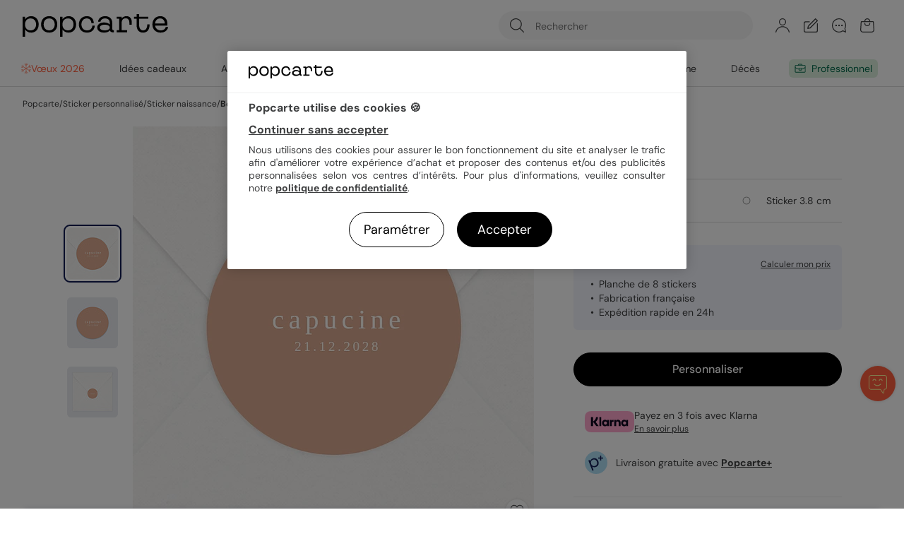

--- FILE ---
content_type: text/html; charset=UTF-8
request_url: https://www.popcarte.com/sticker-naissance/berlingot
body_size: 62231
content:
<!DOCTYPE html>
<html lang="fr-FR" class="page-product_product device-mobile device-phone disconnected page-product">
<head>
    <meta charset="utf-8"><script type="text/javascript">(window.NREUM||(NREUM={})).init={privacy:{cookies_enabled:false},ajax:{deny_list:["bam-cell.nr-data.net"]},feature_flags:["soft_nav"]};(window.NREUM||(NREUM={})).loader_config={licenseKey:"c44871352c",applicationID:"29041110",browserID:"29293207"};;/*! For license information please see nr-loader-rum-1.308.0.min.js.LICENSE.txt */
(()=>{var e,t,r={163:(e,t,r)=>{"use strict";r.d(t,{j:()=>E});var n=r(384),i=r(1741);var a=r(2555);r(860).K7.genericEvents;const s="experimental.resources",o="register",c=e=>{if(!e||"string"!=typeof e)return!1;try{document.createDocumentFragment().querySelector(e)}catch{return!1}return!0};var d=r(2614),u=r(944),l=r(8122);const f="[data-nr-mask]",g=e=>(0,l.a)(e,(()=>{const e={feature_flags:[],experimental:{allow_registered_children:!1,resources:!1},mask_selector:"*",block_selector:"[data-nr-block]",mask_input_options:{color:!1,date:!1,"datetime-local":!1,email:!1,month:!1,number:!1,range:!1,search:!1,tel:!1,text:!1,time:!1,url:!1,week:!1,textarea:!1,select:!1,password:!0}};return{ajax:{deny_list:void 0,block_internal:!0,enabled:!0,autoStart:!0},api:{get allow_registered_children(){return e.feature_flags.includes(o)||e.experimental.allow_registered_children},set allow_registered_children(t){e.experimental.allow_registered_children=t},duplicate_registered_data:!1},browser_consent_mode:{enabled:!1},distributed_tracing:{enabled:void 0,exclude_newrelic_header:void 0,cors_use_newrelic_header:void 0,cors_use_tracecontext_headers:void 0,allowed_origins:void 0},get feature_flags(){return e.feature_flags},set feature_flags(t){e.feature_flags=t},generic_events:{enabled:!0,autoStart:!0},harvest:{interval:30},jserrors:{enabled:!0,autoStart:!0},logging:{enabled:!0,autoStart:!0},metrics:{enabled:!0,autoStart:!0},obfuscate:void 0,page_action:{enabled:!0},page_view_event:{enabled:!0,autoStart:!0},page_view_timing:{enabled:!0,autoStart:!0},performance:{capture_marks:!1,capture_measures:!1,capture_detail:!0,resources:{get enabled(){return e.feature_flags.includes(s)||e.experimental.resources},set enabled(t){e.experimental.resources=t},asset_types:[],first_party_domains:[],ignore_newrelic:!0}},privacy:{cookies_enabled:!0},proxy:{assets:void 0,beacon:void 0},session:{expiresMs:d.wk,inactiveMs:d.BB},session_replay:{autoStart:!0,enabled:!1,preload:!1,sampling_rate:10,error_sampling_rate:100,collect_fonts:!1,inline_images:!1,fix_stylesheets:!0,mask_all_inputs:!0,get mask_text_selector(){return e.mask_selector},set mask_text_selector(t){c(t)?e.mask_selector="".concat(t,",").concat(f):""===t||null===t?e.mask_selector=f:(0,u.R)(5,t)},get block_class(){return"nr-block"},get ignore_class(){return"nr-ignore"},get mask_text_class(){return"nr-mask"},get block_selector(){return e.block_selector},set block_selector(t){c(t)?e.block_selector+=",".concat(t):""!==t&&(0,u.R)(6,t)},get mask_input_options(){return e.mask_input_options},set mask_input_options(t){t&&"object"==typeof t?e.mask_input_options={...t,password:!0}:(0,u.R)(7,t)}},session_trace:{enabled:!0,autoStart:!0},soft_navigations:{enabled:!0,autoStart:!0},spa:{enabled:!0,autoStart:!0},ssl:void 0,user_actions:{enabled:!0,elementAttributes:["id","className","tagName","type"]}}})());var p=r(6154),m=r(9324);let h=0;const v={buildEnv:m.F3,distMethod:m.Xs,version:m.xv,originTime:p.WN},b={consented:!1},y={appMetadata:{},get consented(){return this.session?.state?.consent||b.consented},set consented(e){b.consented=e},customTransaction:void 0,denyList:void 0,disabled:!1,harvester:void 0,isolatedBacklog:!1,isRecording:!1,loaderType:void 0,maxBytes:3e4,obfuscator:void 0,onerror:void 0,ptid:void 0,releaseIds:{},session:void 0,timeKeeper:void 0,registeredEntities:[],jsAttributesMetadata:{bytes:0},get harvestCount(){return++h}},_=e=>{const t=(0,l.a)(e,y),r=Object.keys(v).reduce((e,t)=>(e[t]={value:v[t],writable:!1,configurable:!0,enumerable:!0},e),{});return Object.defineProperties(t,r)};var w=r(5701);const x=e=>{const t=e.startsWith("http");e+="/",r.p=t?e:"https://"+e};var R=r(7836),k=r(3241);const A={accountID:void 0,trustKey:void 0,agentID:void 0,licenseKey:void 0,applicationID:void 0,xpid:void 0},S=e=>(0,l.a)(e,A),T=new Set;function E(e,t={},r,s){let{init:o,info:c,loader_config:d,runtime:u={},exposed:l=!0}=t;if(!c){const e=(0,n.pV)();o=e.init,c=e.info,d=e.loader_config}e.init=g(o||{}),e.loader_config=S(d||{}),c.jsAttributes??={},p.bv&&(c.jsAttributes.isWorker=!0),e.info=(0,a.D)(c);const f=e.init,m=[c.beacon,c.errorBeacon];T.has(e.agentIdentifier)||(f.proxy.assets&&(x(f.proxy.assets),m.push(f.proxy.assets)),f.proxy.beacon&&m.push(f.proxy.beacon),e.beacons=[...m],function(e){const t=(0,n.pV)();Object.getOwnPropertyNames(i.W.prototype).forEach(r=>{const n=i.W.prototype[r];if("function"!=typeof n||"constructor"===n)return;let a=t[r];e[r]&&!1!==e.exposed&&"micro-agent"!==e.runtime?.loaderType&&(t[r]=(...t)=>{const n=e[r](...t);return a?a(...t):n})})}(e),(0,n.US)("activatedFeatures",w.B)),u.denyList=[...f.ajax.deny_list||[],...f.ajax.block_internal?m:[]],u.ptid=e.agentIdentifier,u.loaderType=r,e.runtime=_(u),T.has(e.agentIdentifier)||(e.ee=R.ee.get(e.agentIdentifier),e.exposed=l,(0,k.W)({agentIdentifier:e.agentIdentifier,drained:!!w.B?.[e.agentIdentifier],type:"lifecycle",name:"initialize",feature:void 0,data:e.config})),T.add(e.agentIdentifier)}},384:(e,t,r)=>{"use strict";r.d(t,{NT:()=>s,US:()=>u,Zm:()=>o,bQ:()=>d,dV:()=>c,pV:()=>l});var n=r(6154),i=r(1863),a=r(1910);const s={beacon:"bam.nr-data.net",errorBeacon:"bam.nr-data.net"};function o(){return n.gm.NREUM||(n.gm.NREUM={}),void 0===n.gm.newrelic&&(n.gm.newrelic=n.gm.NREUM),n.gm.NREUM}function c(){let e=o();return e.o||(e.o={ST:n.gm.setTimeout,SI:n.gm.setImmediate||n.gm.setInterval,CT:n.gm.clearTimeout,XHR:n.gm.XMLHttpRequest,REQ:n.gm.Request,EV:n.gm.Event,PR:n.gm.Promise,MO:n.gm.MutationObserver,FETCH:n.gm.fetch,WS:n.gm.WebSocket},(0,a.i)(...Object.values(e.o))),e}function d(e,t){let r=o();r.initializedAgents??={},t.initializedAt={ms:(0,i.t)(),date:new Date},r.initializedAgents[e]=t}function u(e,t){o()[e]=t}function l(){return function(){let e=o();const t=e.info||{};e.info={beacon:s.beacon,errorBeacon:s.errorBeacon,...t}}(),function(){let e=o();const t=e.init||{};e.init={...t}}(),c(),function(){let e=o();const t=e.loader_config||{};e.loader_config={...t}}(),o()}},782:(e,t,r)=>{"use strict";r.d(t,{T:()=>n});const n=r(860).K7.pageViewTiming},860:(e,t,r)=>{"use strict";r.d(t,{$J:()=>u,K7:()=>c,P3:()=>d,XX:()=>i,Yy:()=>o,df:()=>a,qY:()=>n,v4:()=>s});const n="events",i="jserrors",a="browser/blobs",s="rum",o="browser/logs",c={ajax:"ajax",genericEvents:"generic_events",jserrors:i,logging:"logging",metrics:"metrics",pageAction:"page_action",pageViewEvent:"page_view_event",pageViewTiming:"page_view_timing",sessionReplay:"session_replay",sessionTrace:"session_trace",softNav:"soft_navigations",spa:"spa"},d={[c.pageViewEvent]:1,[c.pageViewTiming]:2,[c.metrics]:3,[c.jserrors]:4,[c.spa]:5,[c.ajax]:6,[c.sessionTrace]:7,[c.softNav]:8,[c.sessionReplay]:9,[c.logging]:10,[c.genericEvents]:11},u={[c.pageViewEvent]:s,[c.pageViewTiming]:n,[c.ajax]:n,[c.spa]:n,[c.softNav]:n,[c.metrics]:i,[c.jserrors]:i,[c.sessionTrace]:a,[c.sessionReplay]:a,[c.logging]:o,[c.genericEvents]:"ins"}},944:(e,t,r)=>{"use strict";r.d(t,{R:()=>i});var n=r(3241);function i(e,t){"function"==typeof console.debug&&(console.debug("New Relic Warning: https://github.com/newrelic/newrelic-browser-agent/blob/main/docs/warning-codes.md#".concat(e),t),(0,n.W)({agentIdentifier:null,drained:null,type:"data",name:"warn",feature:"warn",data:{code:e,secondary:t}}))}},1687:(e,t,r)=>{"use strict";r.d(t,{Ak:()=>d,Ze:()=>f,x3:()=>u});var n=r(3241),i=r(7836),a=r(3606),s=r(860),o=r(2646);const c={};function d(e,t){const r={staged:!1,priority:s.P3[t]||0};l(e),c[e].get(t)||c[e].set(t,r)}function u(e,t){e&&c[e]&&(c[e].get(t)&&c[e].delete(t),p(e,t,!1),c[e].size&&g(e))}function l(e){if(!e)throw new Error("agentIdentifier required");c[e]||(c[e]=new Map)}function f(e="",t="feature",r=!1){if(l(e),!e||!c[e].get(t)||r)return p(e,t);c[e].get(t).staged=!0,g(e)}function g(e){const t=Array.from(c[e]);t.every(([e,t])=>t.staged)&&(t.sort((e,t)=>e[1].priority-t[1].priority),t.forEach(([t])=>{c[e].delete(t),p(e,t)}))}function p(e,t,r=!0){const s=e?i.ee.get(e):i.ee,c=a.i.handlers;if(!s.aborted&&s.backlog&&c){if((0,n.W)({agentIdentifier:e,type:"lifecycle",name:"drain",feature:t}),r){const e=s.backlog[t],r=c[t];if(r){for(let t=0;e&&t<e.length;++t)m(e[t],r);Object.entries(r).forEach(([e,t])=>{Object.values(t||{}).forEach(t=>{t[0]?.on&&t[0]?.context()instanceof o.y&&t[0].on(e,t[1])})})}}s.isolatedBacklog||delete c[t],s.backlog[t]=null,s.emit("drain-"+t,[])}}function m(e,t){var r=e[1];Object.values(t[r]||{}).forEach(t=>{var r=e[0];if(t[0]===r){var n=t[1],i=e[3],a=e[2];n.apply(i,a)}})}},1738:(e,t,r)=>{"use strict";r.d(t,{U:()=>g,Y:()=>f});var n=r(3241),i=r(9908),a=r(1863),s=r(944),o=r(5701),c=r(3969),d=r(8362),u=r(860),l=r(4261);function f(e,t,r,a){const f=a||r;!f||f[e]&&f[e]!==d.d.prototype[e]||(f[e]=function(){(0,i.p)(c.xV,["API/"+e+"/called"],void 0,u.K7.metrics,r.ee),(0,n.W)({agentIdentifier:r.agentIdentifier,drained:!!o.B?.[r.agentIdentifier],type:"data",name:"api",feature:l.Pl+e,data:{}});try{return t.apply(this,arguments)}catch(e){(0,s.R)(23,e)}})}function g(e,t,r,n,s){const o=e.info;null===r?delete o.jsAttributes[t]:o.jsAttributes[t]=r,(s||null===r)&&(0,i.p)(l.Pl+n,[(0,a.t)(),t,r],void 0,"session",e.ee)}},1741:(e,t,r)=>{"use strict";r.d(t,{W:()=>a});var n=r(944),i=r(4261);class a{#e(e,...t){if(this[e]!==a.prototype[e])return this[e](...t);(0,n.R)(35,e)}addPageAction(e,t){return this.#e(i.hG,e,t)}register(e){return this.#e(i.eY,e)}recordCustomEvent(e,t){return this.#e(i.fF,e,t)}setPageViewName(e,t){return this.#e(i.Fw,e,t)}setCustomAttribute(e,t,r){return this.#e(i.cD,e,t,r)}noticeError(e,t){return this.#e(i.o5,e,t)}setUserId(e,t=!1){return this.#e(i.Dl,e,t)}setApplicationVersion(e){return this.#e(i.nb,e)}setErrorHandler(e){return this.#e(i.bt,e)}addRelease(e,t){return this.#e(i.k6,e,t)}log(e,t){return this.#e(i.$9,e,t)}start(){return this.#e(i.d3)}finished(e){return this.#e(i.BL,e)}recordReplay(){return this.#e(i.CH)}pauseReplay(){return this.#e(i.Tb)}addToTrace(e){return this.#e(i.U2,e)}setCurrentRouteName(e){return this.#e(i.PA,e)}interaction(e){return this.#e(i.dT,e)}wrapLogger(e,t,r){return this.#e(i.Wb,e,t,r)}measure(e,t){return this.#e(i.V1,e,t)}consent(e){return this.#e(i.Pv,e)}}},1863:(e,t,r)=>{"use strict";function n(){return Math.floor(performance.now())}r.d(t,{t:()=>n})},1910:(e,t,r)=>{"use strict";r.d(t,{i:()=>a});var n=r(944);const i=new Map;function a(...e){return e.every(e=>{if(i.has(e))return i.get(e);const t="function"==typeof e?e.toString():"",r=t.includes("[native code]"),a=t.includes("nrWrapper");return r||a||(0,n.R)(64,e?.name||t),i.set(e,r),r})}},2555:(e,t,r)=>{"use strict";r.d(t,{D:()=>o,f:()=>s});var n=r(384),i=r(8122);const a={beacon:n.NT.beacon,errorBeacon:n.NT.errorBeacon,licenseKey:void 0,applicationID:void 0,sa:void 0,queueTime:void 0,applicationTime:void 0,ttGuid:void 0,user:void 0,account:void 0,product:void 0,extra:void 0,jsAttributes:{},userAttributes:void 0,atts:void 0,transactionName:void 0,tNamePlain:void 0};function s(e){try{return!!e.licenseKey&&!!e.errorBeacon&&!!e.applicationID}catch(e){return!1}}const o=e=>(0,i.a)(e,a)},2614:(e,t,r)=>{"use strict";r.d(t,{BB:()=>s,H3:()=>n,g:()=>d,iL:()=>c,tS:()=>o,uh:()=>i,wk:()=>a});const n="NRBA",i="SESSION",a=144e5,s=18e5,o={STARTED:"session-started",PAUSE:"session-pause",RESET:"session-reset",RESUME:"session-resume",UPDATE:"session-update"},c={SAME_TAB:"same-tab",CROSS_TAB:"cross-tab"},d={OFF:0,FULL:1,ERROR:2}},2646:(e,t,r)=>{"use strict";r.d(t,{y:()=>n});class n{constructor(e){this.contextId=e}}},2843:(e,t,r)=>{"use strict";r.d(t,{G:()=>a,u:()=>i});var n=r(3878);function i(e,t=!1,r,i){(0,n.DD)("visibilitychange",function(){if(t)return void("hidden"===document.visibilityState&&e());e(document.visibilityState)},r,i)}function a(e,t,r){(0,n.sp)("pagehide",e,t,r)}},3241:(e,t,r)=>{"use strict";r.d(t,{W:()=>a});var n=r(6154);const i="newrelic";function a(e={}){try{n.gm.dispatchEvent(new CustomEvent(i,{detail:e}))}catch(e){}}},3606:(e,t,r)=>{"use strict";r.d(t,{i:()=>a});var n=r(9908);a.on=s;var i=a.handlers={};function a(e,t,r,a){s(a||n.d,i,e,t,r)}function s(e,t,r,i,a){a||(a="feature"),e||(e=n.d);var s=t[a]=t[a]||{};(s[r]=s[r]||[]).push([e,i])}},3878:(e,t,r)=>{"use strict";function n(e,t){return{capture:e,passive:!1,signal:t}}function i(e,t,r=!1,i){window.addEventListener(e,t,n(r,i))}function a(e,t,r=!1,i){document.addEventListener(e,t,n(r,i))}r.d(t,{DD:()=>a,jT:()=>n,sp:()=>i})},3969:(e,t,r)=>{"use strict";r.d(t,{TZ:()=>n,XG:()=>o,rs:()=>i,xV:()=>s,z_:()=>a});const n=r(860).K7.metrics,i="sm",a="cm",s="storeSupportabilityMetrics",o="storeEventMetrics"},4234:(e,t,r)=>{"use strict";r.d(t,{W:()=>a});var n=r(7836),i=r(1687);class a{constructor(e,t){this.agentIdentifier=e,this.ee=n.ee.get(e),this.featureName=t,this.blocked=!1}deregisterDrain(){(0,i.x3)(this.agentIdentifier,this.featureName)}}},4261:(e,t,r)=>{"use strict";r.d(t,{$9:()=>d,BL:()=>o,CH:()=>g,Dl:()=>_,Fw:()=>y,PA:()=>h,Pl:()=>n,Pv:()=>k,Tb:()=>l,U2:()=>a,V1:()=>R,Wb:()=>x,bt:()=>b,cD:()=>v,d3:()=>w,dT:()=>c,eY:()=>p,fF:()=>f,hG:()=>i,k6:()=>s,nb:()=>m,o5:()=>u});const n="api-",i="addPageAction",a="addToTrace",s="addRelease",o="finished",c="interaction",d="log",u="noticeError",l="pauseReplay",f="recordCustomEvent",g="recordReplay",p="register",m="setApplicationVersion",h="setCurrentRouteName",v="setCustomAttribute",b="setErrorHandler",y="setPageViewName",_="setUserId",w="start",x="wrapLogger",R="measure",k="consent"},5289:(e,t,r)=>{"use strict";r.d(t,{GG:()=>s,Qr:()=>c,sB:()=>o});var n=r(3878),i=r(6389);function a(){return"undefined"==typeof document||"complete"===document.readyState}function s(e,t){if(a())return e();const r=(0,i.J)(e),s=setInterval(()=>{a()&&(clearInterval(s),r())},500);(0,n.sp)("load",r,t)}function o(e){if(a())return e();(0,n.DD)("DOMContentLoaded",e)}function c(e){if(a())return e();(0,n.sp)("popstate",e)}},5607:(e,t,r)=>{"use strict";r.d(t,{W:()=>n});const n=(0,r(9566).bz)()},5701:(e,t,r)=>{"use strict";r.d(t,{B:()=>a,t:()=>s});var n=r(3241);const i=new Set,a={};function s(e,t){const r=t.agentIdentifier;a[r]??={},e&&"object"==typeof e&&(i.has(r)||(t.ee.emit("rumresp",[e]),a[r]=e,i.add(r),(0,n.W)({agentIdentifier:r,loaded:!0,drained:!0,type:"lifecycle",name:"load",feature:void 0,data:e})))}},6154:(e,t,r)=>{"use strict";r.d(t,{OF:()=>c,RI:()=>i,WN:()=>u,bv:()=>a,eN:()=>l,gm:()=>s,mw:()=>o,sb:()=>d});var n=r(1863);const i="undefined"!=typeof window&&!!window.document,a="undefined"!=typeof WorkerGlobalScope&&("undefined"!=typeof self&&self instanceof WorkerGlobalScope&&self.navigator instanceof WorkerNavigator||"undefined"!=typeof globalThis&&globalThis instanceof WorkerGlobalScope&&globalThis.navigator instanceof WorkerNavigator),s=i?window:"undefined"!=typeof WorkerGlobalScope&&("undefined"!=typeof self&&self instanceof WorkerGlobalScope&&self||"undefined"!=typeof globalThis&&globalThis instanceof WorkerGlobalScope&&globalThis),o=Boolean("hidden"===s?.document?.visibilityState),c=/iPad|iPhone|iPod/.test(s.navigator?.userAgent),d=c&&"undefined"==typeof SharedWorker,u=((()=>{const e=s.navigator?.userAgent?.match(/Firefox[/\s](\d+\.\d+)/);Array.isArray(e)&&e.length>=2&&e[1]})(),Date.now()-(0,n.t)()),l=()=>"undefined"!=typeof PerformanceNavigationTiming&&s?.performance?.getEntriesByType("navigation")?.[0]?.responseStart},6389:(e,t,r)=>{"use strict";function n(e,t=500,r={}){const n=r?.leading||!1;let i;return(...r)=>{n&&void 0===i&&(e.apply(this,r),i=setTimeout(()=>{i=clearTimeout(i)},t)),n||(clearTimeout(i),i=setTimeout(()=>{e.apply(this,r)},t))}}function i(e){let t=!1;return(...r)=>{t||(t=!0,e.apply(this,r))}}r.d(t,{J:()=>i,s:()=>n})},6630:(e,t,r)=>{"use strict";r.d(t,{T:()=>n});const n=r(860).K7.pageViewEvent},7699:(e,t,r)=>{"use strict";r.d(t,{It:()=>a,KC:()=>o,No:()=>i,qh:()=>s});var n=r(860);const i=16e3,a=1e6,s="SESSION_ERROR",o={[n.K7.logging]:!0,[n.K7.genericEvents]:!1,[n.K7.jserrors]:!1,[n.K7.ajax]:!1}},7836:(e,t,r)=>{"use strict";r.d(t,{P:()=>o,ee:()=>c});var n=r(384),i=r(8990),a=r(2646),s=r(5607);const o="nr@context:".concat(s.W),c=function e(t,r){var n={},s={},u={},l=!1;try{l=16===r.length&&d.initializedAgents?.[r]?.runtime.isolatedBacklog}catch(e){}var f={on:p,addEventListener:p,removeEventListener:function(e,t){var r=n[e];if(!r)return;for(var i=0;i<r.length;i++)r[i]===t&&r.splice(i,1)},emit:function(e,r,n,i,a){!1!==a&&(a=!0);if(c.aborted&&!i)return;t&&a&&t.emit(e,r,n);var o=g(n);m(e).forEach(e=>{e.apply(o,r)});var d=v()[s[e]];d&&d.push([f,e,r,o]);return o},get:h,listeners:m,context:g,buffer:function(e,t){const r=v();if(t=t||"feature",f.aborted)return;Object.entries(e||{}).forEach(([e,n])=>{s[n]=t,t in r||(r[t]=[])})},abort:function(){f._aborted=!0,Object.keys(f.backlog).forEach(e=>{delete f.backlog[e]})},isBuffering:function(e){return!!v()[s[e]]},debugId:r,backlog:l?{}:t&&"object"==typeof t.backlog?t.backlog:{},isolatedBacklog:l};return Object.defineProperty(f,"aborted",{get:()=>{let e=f._aborted||!1;return e||(t&&(e=t.aborted),e)}}),f;function g(e){return e&&e instanceof a.y?e:e?(0,i.I)(e,o,()=>new a.y(o)):new a.y(o)}function p(e,t){n[e]=m(e).concat(t)}function m(e){return n[e]||[]}function h(t){return u[t]=u[t]||e(f,t)}function v(){return f.backlog}}(void 0,"globalEE"),d=(0,n.Zm)();d.ee||(d.ee=c)},8122:(e,t,r)=>{"use strict";r.d(t,{a:()=>i});var n=r(944);function i(e,t){try{if(!e||"object"!=typeof e)return(0,n.R)(3);if(!t||"object"!=typeof t)return(0,n.R)(4);const r=Object.create(Object.getPrototypeOf(t),Object.getOwnPropertyDescriptors(t)),a=0===Object.keys(r).length?e:r;for(let s in a)if(void 0!==e[s])try{if(null===e[s]){r[s]=null;continue}Array.isArray(e[s])&&Array.isArray(t[s])?r[s]=Array.from(new Set([...e[s],...t[s]])):"object"==typeof e[s]&&"object"==typeof t[s]?r[s]=i(e[s],t[s]):r[s]=e[s]}catch(e){r[s]||(0,n.R)(1,e)}return r}catch(e){(0,n.R)(2,e)}}},8362:(e,t,r)=>{"use strict";r.d(t,{d:()=>a});var n=r(9566),i=r(1741);class a extends i.W{agentIdentifier=(0,n.LA)(16)}},8374:(e,t,r)=>{r.nc=(()=>{try{return document?.currentScript?.nonce}catch(e){}return""})()},8990:(e,t,r)=>{"use strict";r.d(t,{I:()=>i});var n=Object.prototype.hasOwnProperty;function i(e,t,r){if(n.call(e,t))return e[t];var i=r();if(Object.defineProperty&&Object.keys)try{return Object.defineProperty(e,t,{value:i,writable:!0,enumerable:!1}),i}catch(e){}return e[t]=i,i}},9324:(e,t,r)=>{"use strict";r.d(t,{F3:()=>i,Xs:()=>a,xv:()=>n});const n="1.308.0",i="PROD",a="CDN"},9566:(e,t,r)=>{"use strict";r.d(t,{LA:()=>o,bz:()=>s});var n=r(6154);const i="xxxxxxxx-xxxx-4xxx-yxxx-xxxxxxxxxxxx";function a(e,t){return e?15&e[t]:16*Math.random()|0}function s(){const e=n.gm?.crypto||n.gm?.msCrypto;let t,r=0;return e&&e.getRandomValues&&(t=e.getRandomValues(new Uint8Array(30))),i.split("").map(e=>"x"===e?a(t,r++).toString(16):"y"===e?(3&a()|8).toString(16):e).join("")}function o(e){const t=n.gm?.crypto||n.gm?.msCrypto;let r,i=0;t&&t.getRandomValues&&(r=t.getRandomValues(new Uint8Array(e)));const s=[];for(var o=0;o<e;o++)s.push(a(r,i++).toString(16));return s.join("")}},9908:(e,t,r)=>{"use strict";r.d(t,{d:()=>n,p:()=>i});var n=r(7836).ee.get("handle");function i(e,t,r,i,a){a?(a.buffer([e],i),a.emit(e,t,r)):(n.buffer([e],i),n.emit(e,t,r))}}},n={};function i(e){var t=n[e];if(void 0!==t)return t.exports;var a=n[e]={exports:{}};return r[e](a,a.exports,i),a.exports}i.m=r,i.d=(e,t)=>{for(var r in t)i.o(t,r)&&!i.o(e,r)&&Object.defineProperty(e,r,{enumerable:!0,get:t[r]})},i.f={},i.e=e=>Promise.all(Object.keys(i.f).reduce((t,r)=>(i.f[r](e,t),t),[])),i.u=e=>"nr-rum-1.308.0.min.js",i.o=(e,t)=>Object.prototype.hasOwnProperty.call(e,t),e={},t="NRBA-1.308.0.PROD:",i.l=(r,n,a,s)=>{if(e[r])e[r].push(n);else{var o,c;if(void 0!==a)for(var d=document.getElementsByTagName("script"),u=0;u<d.length;u++){var l=d[u];if(l.getAttribute("src")==r||l.getAttribute("data-webpack")==t+a){o=l;break}}if(!o){c=!0;var f={296:"sha512-+MIMDsOcckGXa1EdWHqFNv7P+JUkd5kQwCBr3KE6uCvnsBNUrdSt4a/3/L4j4TxtnaMNjHpza2/erNQbpacJQA=="};(o=document.createElement("script")).charset="utf-8",i.nc&&o.setAttribute("nonce",i.nc),o.setAttribute("data-webpack",t+a),o.src=r,0!==o.src.indexOf(window.location.origin+"/")&&(o.crossOrigin="anonymous"),f[s]&&(o.integrity=f[s])}e[r]=[n];var g=(t,n)=>{o.onerror=o.onload=null,clearTimeout(p);var i=e[r];if(delete e[r],o.parentNode&&o.parentNode.removeChild(o),i&&i.forEach(e=>e(n)),t)return t(n)},p=setTimeout(g.bind(null,void 0,{type:"timeout",target:o}),12e4);o.onerror=g.bind(null,o.onerror),o.onload=g.bind(null,o.onload),c&&document.head.appendChild(o)}},i.r=e=>{"undefined"!=typeof Symbol&&Symbol.toStringTag&&Object.defineProperty(e,Symbol.toStringTag,{value:"Module"}),Object.defineProperty(e,"__esModule",{value:!0})},i.p="https://js-agent.newrelic.com/",(()=>{var e={374:0,840:0};i.f.j=(t,r)=>{var n=i.o(e,t)?e[t]:void 0;if(0!==n)if(n)r.push(n[2]);else{var a=new Promise((r,i)=>n=e[t]=[r,i]);r.push(n[2]=a);var s=i.p+i.u(t),o=new Error;i.l(s,r=>{if(i.o(e,t)&&(0!==(n=e[t])&&(e[t]=void 0),n)){var a=r&&("load"===r.type?"missing":r.type),s=r&&r.target&&r.target.src;o.message="Loading chunk "+t+" failed: ("+a+": "+s+")",o.name="ChunkLoadError",o.type=a,o.request=s,n[1](o)}},"chunk-"+t,t)}};var t=(t,r)=>{var n,a,[s,o,c]=r,d=0;if(s.some(t=>0!==e[t])){for(n in o)i.o(o,n)&&(i.m[n]=o[n]);if(c)c(i)}for(t&&t(r);d<s.length;d++)a=s[d],i.o(e,a)&&e[a]&&e[a][0](),e[a]=0},r=self["webpackChunk:NRBA-1.308.0.PROD"]=self["webpackChunk:NRBA-1.308.0.PROD"]||[];r.forEach(t.bind(null,0)),r.push=t.bind(null,r.push.bind(r))})(),(()=>{"use strict";i(8374);var e=i(8362),t=i(860);const r=Object.values(t.K7);var n=i(163);var a=i(9908),s=i(1863),o=i(4261),c=i(1738);var d=i(1687),u=i(4234),l=i(5289),f=i(6154),g=i(944),p=i(384);const m=e=>f.RI&&!0===e?.privacy.cookies_enabled;function h(e){return!!(0,p.dV)().o.MO&&m(e)&&!0===e?.session_trace.enabled}var v=i(6389),b=i(7699);class y extends u.W{constructor(e,t){super(e.agentIdentifier,t),this.agentRef=e,this.abortHandler=void 0,this.featAggregate=void 0,this.loadedSuccessfully=void 0,this.onAggregateImported=new Promise(e=>{this.loadedSuccessfully=e}),this.deferred=Promise.resolve(),!1===e.init[this.featureName].autoStart?this.deferred=new Promise((t,r)=>{this.ee.on("manual-start-all",(0,v.J)(()=>{(0,d.Ak)(e.agentIdentifier,this.featureName),t()}))}):(0,d.Ak)(e.agentIdentifier,t)}importAggregator(e,t,r={}){if(this.featAggregate)return;const n=async()=>{let n;await this.deferred;try{if(m(e.init)){const{setupAgentSession:t}=await i.e(296).then(i.bind(i,3305));n=t(e)}}catch(e){(0,g.R)(20,e),this.ee.emit("internal-error",[e]),(0,a.p)(b.qh,[e],void 0,this.featureName,this.ee)}try{if(!this.#t(this.featureName,n,e.init))return(0,d.Ze)(this.agentIdentifier,this.featureName),void this.loadedSuccessfully(!1);const{Aggregate:i}=await t();this.featAggregate=new i(e,r),e.runtime.harvester.initializedAggregates.push(this.featAggregate),this.loadedSuccessfully(!0)}catch(e){(0,g.R)(34,e),this.abortHandler?.(),(0,d.Ze)(this.agentIdentifier,this.featureName,!0),this.loadedSuccessfully(!1),this.ee&&this.ee.abort()}};f.RI?(0,l.GG)(()=>n(),!0):n()}#t(e,r,n){if(this.blocked)return!1;switch(e){case t.K7.sessionReplay:return h(n)&&!!r;case t.K7.sessionTrace:return!!r;default:return!0}}}var _=i(6630),w=i(2614),x=i(3241);class R extends y{static featureName=_.T;constructor(e){var t;super(e,_.T),this.setupInspectionEvents(e.agentIdentifier),t=e,(0,c.Y)(o.Fw,function(e,r){"string"==typeof e&&("/"!==e.charAt(0)&&(e="/"+e),t.runtime.customTransaction=(r||"http://custom.transaction")+e,(0,a.p)(o.Pl+o.Fw,[(0,s.t)()],void 0,void 0,t.ee))},t),this.importAggregator(e,()=>i.e(296).then(i.bind(i,3943)))}setupInspectionEvents(e){const t=(t,r)=>{t&&(0,x.W)({agentIdentifier:e,timeStamp:t.timeStamp,loaded:"complete"===t.target.readyState,type:"window",name:r,data:t.target.location+""})};(0,l.sB)(e=>{t(e,"DOMContentLoaded")}),(0,l.GG)(e=>{t(e,"load")}),(0,l.Qr)(e=>{t(e,"navigate")}),this.ee.on(w.tS.UPDATE,(t,r)=>{(0,x.W)({agentIdentifier:e,type:"lifecycle",name:"session",data:r})})}}class k extends e.d{constructor(e){var t;(super(),f.gm)?(this.features={},(0,p.bQ)(this.agentIdentifier,this),this.desiredFeatures=new Set(e.features||[]),this.desiredFeatures.add(R),(0,n.j)(this,e,e.loaderType||"agent"),t=this,(0,c.Y)(o.cD,function(e,r,n=!1){if("string"==typeof e){if(["string","number","boolean"].includes(typeof r)||null===r)return(0,c.U)(t,e,r,o.cD,n);(0,g.R)(40,typeof r)}else(0,g.R)(39,typeof e)},t),function(e){(0,c.Y)(o.Dl,function(t,r=!1){if("string"!=typeof t&&null!==t)return void(0,g.R)(41,typeof t);const n=e.info.jsAttributes["enduser.id"];r&&null!=n&&n!==t?(0,a.p)(o.Pl+"setUserIdAndResetSession",[t],void 0,"session",e.ee):(0,c.U)(e,"enduser.id",t,o.Dl,!0)},e)}(this),function(e){(0,c.Y)(o.nb,function(t){if("string"==typeof t||null===t)return(0,c.U)(e,"application.version",t,o.nb,!1);(0,g.R)(42,typeof t)},e)}(this),function(e){(0,c.Y)(o.d3,function(){e.ee.emit("manual-start-all")},e)}(this),function(e){(0,c.Y)(o.Pv,function(t=!0){if("boolean"==typeof t){if((0,a.p)(o.Pl+o.Pv,[t],void 0,"session",e.ee),e.runtime.consented=t,t){const t=e.features.page_view_event;t.onAggregateImported.then(e=>{const r=t.featAggregate;e&&!r.sentRum&&r.sendRum()})}}else(0,g.R)(65,typeof t)},e)}(this),this.run()):(0,g.R)(21)}get config(){return{info:this.info,init:this.init,loader_config:this.loader_config,runtime:this.runtime}}get api(){return this}run(){try{const e=function(e){const t={};return r.forEach(r=>{t[r]=!!e[r]?.enabled}),t}(this.init),n=[...this.desiredFeatures];n.sort((e,r)=>t.P3[e.featureName]-t.P3[r.featureName]),n.forEach(r=>{if(!e[r.featureName]&&r.featureName!==t.K7.pageViewEvent)return;if(r.featureName===t.K7.spa)return void(0,g.R)(67);const n=function(e){switch(e){case t.K7.ajax:return[t.K7.jserrors];case t.K7.sessionTrace:return[t.K7.ajax,t.K7.pageViewEvent];case t.K7.sessionReplay:return[t.K7.sessionTrace];case t.K7.pageViewTiming:return[t.K7.pageViewEvent];default:return[]}}(r.featureName).filter(e=>!(e in this.features));n.length>0&&(0,g.R)(36,{targetFeature:r.featureName,missingDependencies:n}),this.features[r.featureName]=new r(this)})}catch(e){(0,g.R)(22,e);for(const e in this.features)this.features[e].abortHandler?.();const t=(0,p.Zm)();delete t.initializedAgents[this.agentIdentifier]?.features,delete this.sharedAggregator;return t.ee.get(this.agentIdentifier).abort(),!1}}}var A=i(2843),S=i(782);class T extends y{static featureName=S.T;constructor(e){super(e,S.T),f.RI&&((0,A.u)(()=>(0,a.p)("docHidden",[(0,s.t)()],void 0,S.T,this.ee),!0),(0,A.G)(()=>(0,a.p)("winPagehide",[(0,s.t)()],void 0,S.T,this.ee)),this.importAggregator(e,()=>i.e(296).then(i.bind(i,2117))))}}var E=i(3969);class I extends y{static featureName=E.TZ;constructor(e){super(e,E.TZ),f.RI&&document.addEventListener("securitypolicyviolation",e=>{(0,a.p)(E.xV,["Generic/CSPViolation/Detected"],void 0,this.featureName,this.ee)}),this.importAggregator(e,()=>i.e(296).then(i.bind(i,9623)))}}new k({features:[R,T,I],loaderType:"lite"})})()})();</script><title>Sticker Naissance Berlingot - Popcarte</title><meta name="description" content="Craquez devant la délicatesse du Sticker de Naissance Berlingot à personnaliser avec le nom de bébé ! Expédition sous 24h." /><meta name="viewport" content="width=device-width, initial-scale=1.0"><link rel="canonical" href="https://www.popcarte.com/sticker-naissance/berlingot" /><script src="https://cdn.cookielaw.org/consent/3c590a6d-ff3b-4f96-927b-819609182cb0/otSDKStub.js" async type="text/javascript" charset="UTF-8" data-language="fr" data-domain-script="3c590a6d-ff3b-4f96-927b-819609182cb0"></script><script>
        function OptanonWrapper() {
            const mobile_app_popup = document.getElementsByClassName('mobile_app_flapper')[0];
            const onetrustCo = document.getElementById('onetrust-consent-sdk');
            if (!mobile_app_popup) {
                onetrustCo.style.display = 'block';
            }

            if (onetrustCo) {
                const onetrustPT = onetrustCo.querySelector('#onetrust-policy-title');
                const onetrustCB = onetrustCo.querySelector('#onetrust-close-btn-container');
                if (onetrustPT && onetrustCB) onetrustPT.parentNode.insertBefore(onetrustCB, onetrustPT.nextSibling);

                const onetrustBannerLogo = onetrustCo.querySelector(".banner_logo");
                if (onetrustBannerLogo) {
                    if (!onetrustBannerLogo.querySelector("svg")) {
                        const siteLogo = document.querySelector('header .logo');
                        if (siteLogo && siteLogo.innerHTML != '')
                            onetrustBannerLogo.innerHTML = siteLogo.innerHTML;
                    }
                }
                onetrustCo.classList.add("onetrust-loaded");
            }
        }
        </script><link rel="preload" href="/css/fonts/dm-sans/dm-sans-v16-latin-regular.woff2" as="font" type="font/woff2" crossorigin><link rel="preload" href="/css/fonts/dm-sans/dm-sans-v16-latin-700.woff2" as="font" type="font/woff2" crossorigin><link rel="icon" href="/favicon.svg" type="image/svg+xml"><link rel="icon" href="/favicon.ico" sizes="any"><link rel="icon" href="/favicon.png" type="image/png" sizes="32x32"><link rel="apple-touch-icon" href="/apple-touch-icon.png" sizes="32x32"><link rel="apple-touch-icon" href="/apple-touch-icon-180px.png" sizes="180x180"><link rel="mask-icon" href="/apple-mask-icon.svg" color="#FF5F3E"><meta name="apple-itunes-app" content="app-id=352550080"><meta name="google-play-app" content="app-id=com.popcarte.android"><link rel="manifest" href="/manifest.json"><meta name="theme-color" content="#ffffff" /><meta name="pinterest-rich-pin" content="false" /><meta property="og:type" content="Website" /><meta property="og:url" content="https://www.popcarte.com/sticker-naissance/berlingot"><meta property="og:image" content="https://www.popcarte.com/sticker-naissance/berlingot.jpg" /><meta property="og:title" content="Sticker Naissance Berlingot - Popcarte" /><meta property="og:description" content="Craquez devant la délicatesse du Sticker de Naissance Berlingot à personnaliser avec le nom de bébé ! Expédition sous 24h." /><meta property="og:site_name" content="POPCARTE" /><meta property="og:locale" content="fr_FR" /><style>svg {
                    width: 30px;
                    height: 30px;
                }

                </style><link rel="stylesheet" type="text/css" media="all" href="/min/g=css&amp;v=57.css"><link rel="stylesheet" type="text/css" media="all" href="/min/g=recently_viewed_css&amp;v=57.css"><link rel="stylesheet" type="text/css" media="all" href="/min/g=product_css&amp;v=57.css"><script>
    window.environment = "PROD";
    window.show_live_chat = true;
    window.fb_relogin = false;
    window.script_version = '57';        window.global_context = 'web';    window.acq_active = true;
    window.mobile_app_popup_active = true;
    window.bugsnag_active = true;
    window.search_active = true;
        window.search_script_url = "/min/g=search_lib_js&amp;v=57.js";
                        window.rvt_active = true;
    window.rvt_cookie_name = 'popcarte_rvt';
    window.rvt_min = '2';
        window.login_style_url = "/min/g=login_lib_css&amp;v=57.css";
    window.login_script_url = "/min/g=login_lib_js&amp;v=57.js";
    window.registration_style_url = "/min/g=registration_lib_css&amp;v=57.css";
    window.registration_script_url = "/min/g=registration_lib_js&amp;v=57.js";
    window.page_type = 'product';    </script><script>
    window.dataLayer = window.dataLayer || [];
    window.appDatayerBridge = window.appDatayerBridge || [];
    window.dataLayer.push({"popcarte":{"pagetype":"product"},"page_type":"product_page","page_path":"\/sticker-naissance\/berlingot","occasion":"NAISSANCE","sub_occasion":"Sticker Naissance","user_isLogged":false,"microsoft":{"ecomm_pagetype":"product","ecomm_prodid":"6000_82"},"ecommerce":{"detail":{"products":[{"id":"6000_82","name":"Berlingot","category":"NAISSANCE\/Sticker Naissance","variant":"Master"}]}},"emarsys":{"cart":[]},"kameleoon":{"analytics_active":true,"analytics_script_url":"https:\/\/864ibjc9av.kameleoon.eu\/engine.js"}});    window.appDatayerBridge.push({"emarsys":{"cart":{"items":[]}}});</script>
<!-- Google Tag Manager -->
<script>(function(w,d,s,l,i){w[l]=w[l]||[];w[l].push({'gtm.start':
new Date().getTime(),event:'gtm.js'});var f=d.getElementsByTagName(s)[0],
j=d.createElement(s),dl=l!='dataLayer'?'&l='+l:'';j.async=true;j.src=
'https://www.googletagmanager.com/gtm.js?id='+i+dl;f.parentNode.insertBefore(j,f);
})(window,document,'script','dataLayer','GTM-MNB3NQQ');</script>
<!-- End Google Tag Manager -->
<script>
                window.dataLayer.push({ecommerce_ga4: null});
    window.dataLayer.push({"event":"view_item","ecommerce_ga4":{"currency":"EUR","items":[{"item_id":"6000_82","item_name":"Berlingot","item_category":"NAISSANCE","item_category2":"Sticker Naissance"}]},"page_type":"product_page"});
    window.appDatayerBridge.push({"event":"view_item","ecommerce_ga4":{"currency":"EUR","items":[{"item_id":"6000_82","item_name":"Berlingot","item_category":"NAISSANCE","item_category2":"Sticker Naissance"}]},"page_type":"product_page"});
                    window.gtm_data_javascript = {};
        window.gtm_data_javascript.product_info = {"product_name":"Berlingot","product_id":"6000_82","occasion":"NAISSANCE","sub_occasion":"Sticker Naissance"};
        </script>
</head>
<body class="page-product_product device-mobile device-phone disconnected page-product">
<!-- Google Tag Manager (noscript) -->
<noscript><iframe src="https://www.googletagmanager.com/ns.html?id=GTM-MNB3NQQ" height="0" width="0" style="display:none;visibility:hidden"></iframe></noscript>
<!-- End Google Tag Manager (noscript) -->
<div class="wrapper"><header class="page-header collapsed"><div class="header-content  page-centered"><div class="header-left"><div class="hm_toggler" title="Afficher le menu" role="button" tabindex="0"><svg viewBox="0 0 200 178" class="icon-hamburger"><path d="M0 11.13A11.13 11.13 0 0 1 11.11 0H188.9A11.1 11.1 0 0 1 200 11.13a11.14 11.14 0 0 1-11.11 11.12H11.1A11.1 11.1 0 0 1 0 11.12ZM0 89a11.13 11.13 0 0 1 11.11-11.13H188.9A11.1 11.1 0 0 1 200 89a11.14 11.14 0 0 1-11.11 11.13H11.1A11.1 11.1 0 0 1 0 89Zm0 77.88a11.13 11.13 0 0 1 11.11-11.13H188.9a11.1 11.1 0 0 1 11.1 11.13A11.14 11.14 0 0 1 188.89 178H11.1A11.1 11.1 0 0 1 0 166.87Z"/></svg></div><a class="logo" href="/" title="Accueil Popcarte"><svg viewBox="0 0 200 31" class="icon-logo"><title>Popcarte : carte, invitation, faire-part et album photo</title><path d="M22.08 14.09c0 6.76-4.1 11.27-10.29 11.27-3.72 0-6.67-1.62-8.42-4.37v10H0V3.54h3.37V7.2c1.75-2.75 4.7-4.37 8.42-4.37 6.2 0 10.3 4.5 10.3 11.27Zm-3.55 0c0-4.93-3.02-8.2-7.58-8.2-4.56 0-7.58 3.13-7.58 7.85v.7c0 4.72 3.03 7.86 7.59 7.86 4.56 0 7.58-3.28 7.58-8.21Zm29.16 0c0 6.76-4.45 11.27-11.13 11.27-6.68 0-11.13-4.5-11.13-11.27 0-6.76 4.45-11.27 11.13-11.27 6.68 0 11.13 4.5 11.13 11.27Zm-3.55 0c0-4.93-3.03-8.2-7.59-8.2-4.55 0-7.58 3.27-7.58 8.2s3.03 8.2 7.58 8.2c4.56 0 7.6-3.27 7.6-8.2h-.01Zm29.4 0c0 6.76-4.1 11.27-10.3 11.27-3.72 0-6.68-1.62-8.42-4.36v10h-3.36V3.53h3.37v3.66c1.74-2.75 4.7-4.37 8.42-4.37 6.18 0 10.29 4.5 10.29 11.27Zm-3.55 0c0-4.93-3.03-8.2-7.59-8.2-4.55 0-7.58 3.13-7.58 7.85v.7c0 4.72 3.03 7.86 7.58 7.86 4.56 0 7.59-3.28 7.59-8.21Zm27.84-1.76h-3.27c0-3.88-2.68-6.45-6.4-6.45-4.24 0-7.28 3.28-7.28 8.2 0 4.94 3.06 8.22 7.69 8.22 4.42 0 7.03-2.58 7.38-6.45h3.26c-.34 5.7-4.3 9.51-10.74 9.51-6.68 0-11.14-4.5-11.14-11.27 0-6.76 4.56-11.27 11.1-11.27 5.54 0 9.4 3.8 9.4 9.5Zm25.35 5.99c0 3.03.38 3.8 2.23 3.8v2.89c-3.48 0-4.87-.6-5.33-2.78-1.56 1.97-4.41 3.13-8.1 3.13-5.6 0-9.36-2.78-9.36-6.97 0-4.2 3.72-6.95 9.29-6.95 3.48 0 6.26 1.02 7.9 2.75v-2.56c0-3.46-2.58-5.74-6.4-5.74-3.48 0-6.02 1.8-6.37 4.51h-3.27c.35-4.54 4.24-7.57 9.78-7.57 5.77 0 9.63 3.52 9.63 8.8v6.69Zm-3.38.07c0-2.33-2.7-3.88-6.81-3.88-4.1 0-6.82 1.55-6.82 3.88 0 2.32 2.75 3.9 6.89 3.9 4.03 0 6.75-1.54 6.75-3.9Zm30.2-7.75v3.8h-3.26v-3.03c0-3.66-2.06-5.7-5.22-5.7-3 0-5.32 2.29-5.32 5.7v10.71h7.54v2.89h-14.4v-2.89h3.49V6.41h-3.48V3.53h6.85v2.45c1.43-2 3.76-3.16 6.65-3.16 4.48 0 7.16 3.03 7.16 7.82Zm21.33 3.31h3.27v.14c0 7.22-3.23 11.27-8.97 11.27-5.75 0-8.91-3.8-8.91-10.57V6.41h-3.48V3.53h3.48V0h3.37v3.53h12.63V6.4H160.1v7.68c0 5.25 1.99 8.2 5.54 8.2 3.65 0 5.7-2.95 5.7-8.2v-.14ZM200 17.68c-.56 4.62-4.73 7.68-10.4 7.68-6.71 0-11.17-4.51-11.17-11.27 0-6.77 4.35-11.27 10.96-11.27 5.74 0 9.64 4.12 9.64 10.28v2.64h-16.91c.63 3.98 3.55 6.55 7.66 6.55 3.65 0 6.43-1.83 6.95-4.61H200Zm-17.95-4.82h13.43c-.1-4.2-2.71-6.98-6.47-6.98-3.9 0-6.54 2.75-6.96 6.98Z"/></svg></a></div><div class="header-right"><div class="search_bar"><div class="autocomplete"><form id="autocomplete" action="."></form></div></div><div class="hm_user_container"><ul class="hm_user"><li class="search_bar_toggler" title="Rechercher"><div class="search_bar_toggler_input_c"><div class="search_bar_toggler_input_cc"><input type="text" class="search_bar_toggler_input" autocomplete="off" tabindex="" placeholder="Rechercher" readonly><div class="search_bar_toggler_search_link"><svg viewBox="0 0 200 200" class="icon-search"><path d="m198.21 189.59-51.62-50.85c13.62-14.73 22-34.24 22-55.72C168.5 37.24 130.7 0 84.3 0 37.82 0 0 37.24 0 83.02c0 45.78 37.81 83.02 84.3 83.02a84.34 84.34 0 0 0 53.33-18.85l51.82 51.03a6.1 6.1 0 0 0 4.38 1.78 6.1 6.1 0 0 0 4.38-10.41ZM12.38 83.02C12.38 44 44.58 12.2 84.3 12.2c39.62 0 71.81 31.8 71.81 70.82 0 19.42-8 36.96-20.86 49.72-.76.28-1.52.75-2.19 1.4a5.78 5.78 0 0 0-1.04 1.6 72.08 72.08 0 0 1-47.72 18.01c-39.63 0-71.92-31.7-71.92-70.73Z"/></svg></div></div></div></li><li class="account" data-menu="account" ><span class="link login_lightbox" role="button" tabindex="0" title="Mon compte"><span class="icon"><svg viewBox="0 0 200 200" class="icon-account"><path d="M100 100.19a50.06 50.06 0 0 0 50.08-50.14A49.98 49.98 0 0 0 100 0a50.14 50.14 0 0 0-50.17 50.14A50.06 50.06 0 0 0 100 100.2Zm0-87.96a37.91 37.91 0 0 1 37.84 37.91A37.97 37.97 0 0 1 100 88.05a38 38 0 0 1-37.94-37.9A38 38 0 0 1 100 12.22Zm99.88 180.43c-9.7-47.13-51.68-81.28-99.88-81.28-48.2 0-90.18 34.25-99.88 81.28A6.12 6.12 0 0 0 6.15 200a6.21 6.21 0 0 0 6.02-4.9c8.47-41.48 45.47-71.58 87.83-71.58s79.36 30.1 87.83 71.5a6.2 6.2 0 0 0 7.25 4.8 6 6 0 0 0 4.8-7.16Z"/></svg></span></span></li><li class="draft" data-menu="draft" ><span id="header_menu_draft" data-pofl="" class="link" role="link" tabindex="0" title="Mes brouillons"><span class="icon"><svg viewBox="0 0 200 200" class="icon-draft"><path d="M57.65 149.66c-1.7 0-3.41-.7-4.62-1.91a6.61 6.61 0 0 1-1.7-6.16l8.12-34.6a6.75 6.75 0 0 1 2.4-3.73L162.62 1.9a6.57 6.57 0 0 1 9.22 0L198 28.22a6.67 6.67 0 0 1 0 9.28L97.14 138.97a6.81 6.81 0 0 1-3.6 2.42l-34.39 8.17s-1 .2-1.5.2v-.1Zm13.93-37.72-5.21 22.3 22.15-5.25 95.64-96.13-16.94-17.05-95.64 96.13Z"/><path d="M173.03 200H26.87A26.95 26.95 0 0 1 0 172.97V69.57a26.95 26.95 0 0 1 26.87-27.03H79.9c3.6 0 6.52 2.93 6.52 6.56a6.53 6.53 0 0 1-6.52 6.56H26.87a13.9 13.9 0 0 0-13.84 13.92v103.39a13.9 13.9 0 0 0 13.84 13.92h146.26a13.9 13.9 0 0 0 13.84-13.92V77.04a6.52 6.52 0 1 1 13.03 0v95.93A26.95 26.95 0 0 1 173.13 200h-.1Z"/></svg></span></span></li><li class="contact" data-menu="contact" ><span id="header_menu_contact" class="freshdesk-contact-link link" role="link" tabindex="0" title="Besoin d'aide" ><span class="icon"><svg viewBox="0 0 200 200" class="icon-contact"><path d="M99.94 111.7a11.7 11.7 0 1 0-.01-23.39 11.7 11.7 0 0 0 0 23.39Zm-41.02 0a11.7 11.7 0 1 0 0-23.39 11.7 11.7 0 0 0 0 23.39Zm82.12 0a11.7 11.7 0 1 0 0-23.39 11.7 11.7 0 0 0 0 23.39Z"/><path d="M199.97 100c0-55.1-44.88-100-100.03-100C44.78 0 0 44.9 0 100c0 55.19 44.88 100 99.94 100a99.3 99.3 0 0 0 55.43-16.89l35.92 16.32a6.23 6.23 0 0 0 6.41-.75 6.13 6.13 0 0 0 2.17-6.04l-10.28-48.2A100.5 100.5 0 0 0 199.97 100Zm-22.91 44.9 8.2 38.4-28-12.73a6.2 6.2 0 0 0-6.13.56 87.07 87.07 0 0 1-51.2 16.6c-48.36 0-87.67-39.33-87.67-87.73 0-48.4 39.31-87.74 87.68-87.74 48.36 0 87.68 39.34 87.68 87.74 0 14.34-3.4 28.02-10.1 40.75a6.98 6.98 0 0 0-.46 4.16Z"/></svg></span></span></li><li class="basket" data-menu="basket" ><span data-pofl="L0Jhc2tldC5waHA=" class="link" role="link" tabindex="0" title="Mon panier"><span class="icon"><svg viewBox="0 0 200 200" class="icon-basket"><path d="M136.11 63.54a6.15 6.15 0 0 0-6.23 6.1c0 16.05-13.3 29.1-29.69 29.1-16.38 0-29.7-13.05-29.7-29.1 0-3.38-2.77-6.1-6.22-6.1a6.15 6.15 0 0 0-6.22 6.1c0 22.8 18.96 41.3 42.14 41.3 23.28 0 42.15-18.5 42.15-41.3 0-3.38-2.78-6.1-6.23-6.1Z"/><path d="M192.34 50.96a12.36 12.36 0 0 0-12.46-11.35h-37.73C141.28 17.64 122.89 0 100.19 0 77.6 0 59.1 17.64 58.24 39.6H20.12A12.43 12.43 0 0 0 7.66 50.97L.1 158.9a38.17 38.17 0 0 0 10.44 28.9A39.73 39.73 0 0 0 39.27 200h121.46a39.73 39.73 0 0 0 28.73-12.2 38.17 38.17 0 0 0 10.44-28.9l-7.56-107.94ZM100.19 12.2c15.8 0 28.64 12.2 29.5 27.4h-59c.86-15.2 13.7-27.4 29.5-27.4Zm60.54 175.7H39.27c-15.51 0-27.87-12.87-26.72-28.07l7.57-108.02h159.86l7.57 107.93c1.05 15.2-11.2 28.15-26.82 28.15Z"/></svg></span></span></li></ul></div></div></div><div class="hsm_container"><div id="hsm_account" class="hsm not-logged"><div class="hsm_title"><span class="text">Mon Compte</span><div class="close_btn"><svg viewBox="0 0 200 200" class="icon-cross"><path d="m114.83 100.03 81.9-82.15a10.46 10.46 0 0 0-14.78-14.81l-81.9 82.05-82-82.05a10.44 10.44 0 0 0-17.84 7.4c0 2.78 1.1 5.44 3.06 7.4l81.9 82.16-81.9 82.06a10 10 0 0 0 0 14.8 10 10 0 0 0 7.4 3.1 9.97 9.97 0 0 0 7.38-3.1l82-82.05 81.9 82.06a10 10 0 0 0 7.39 3.1 9.97 9.97 0 0 0 7.39-3.1 10 10 0 0 0 0-14.81l-81.9-82.06Z"/></svg></div></div><div class="hsm-content"><div class="text">Vous avez déjà un compte ?</div><div class="btn_area"><span class="login_lightbox user_hsm_button button fixed_width small" role="button" tabindex="0" data-ga4-item="Me connecter">Me connecter</span></div><div class="area_2"><div class="text">Vous n'avez pas encore votre compte Popcarte ?</div><div class="btn_area"><span class="registration_lightbox button user_hsm_button fixed_width small" role="button" tabindex="0" data-ga4-item="Créer mon compte">Créer mon compte</span></div></div></div></div><div id="hsm_contact" class="hsm"><div class="hsm_title"><span class="text">Besoin d'aide ?</span><div class="close_btn"><svg viewBox="0 0 200 200" class="icon-cross"><path d="m114.83 100.03 81.9-82.15a10.46 10.46 0 0 0-14.78-14.81l-81.9 82.05-82-82.05a10.44 10.44 0 0 0-17.84 7.4c0 2.78 1.1 5.44 3.06 7.4l81.9 82.16-81.9 82.06a10 10 0 0 0 0 14.8 10 10 0 0 0 7.4 3.1 9.97 9.97 0 0 0 7.38-3.1l82-82.05 81.9 82.06a10 10 0 0 0 7.39 3.1 9.97 9.97 0 0 0 7.39-3.1 10 10 0 0 0 0-14.81l-81.9-82.06Z"/></svg></div></div><div class="hsm-content"><div class="help_desc">Un problème ? La solution se trouve peut-être dans notre <span class="freshdesk-faq-link">rubrique d'aide</span>.</div><div class="tel_desc">Sinon, contactez-nous du lundi au vendredi de 10h à 18h au</div><div class="tel_number"><a href="tel:+33183817460" title="HELP_Appeler le service client">01 83 81 74 60</a></div><div class="tel_price">(prix d'un appel local)</div><div class="tel_switcher"><div class="tel_switcher-item c-fr selected" data-number="01 83 81 74 60" data-number-html="+33183817460" data-title="Voir le numéro depuis la France"><svg viewBox="0 0 200 142" class="icon-flag-fr"><path fill="#3B76B6" d="M66.67 142H0V0h66.67v142Z"/><path fill="#fff" d="M133.33 142H66.67V0h66.66v142Z"/><path fill="#ED112D" d="M200 142h-66.67V0H200v142Z"/></svg></div><div class="tel_switcher-item c-be" data-number="02 / 588 23 34" data-number-html="+3225882334" data-title="Voir le numéro depuis la Belgique"><svg viewBox="0 0 200 142" class="icon-flag-be"><path fill="#3B3B3B" d="M66.67 142H0V0h66.67v142Z"/><path fill="#EAE038" d="M133.33 142H66.66V0h66.67v142Z"/><path fill="#ED112D" d="M200 142h-66.67V0H200v142Z"/></svg></div><div class="tel_switcher-item c-ch" data-number="022 518 24 78" data-number-html="+41225182478" data-title="Voir le numéro depuis la Suisse"><svg viewBox="0 0 142 142" class="icon-flag-ch"><path fill="#ED112D" d="M0 0h142v142H0V0Z"/><path fill="#fff" d="M57.5 26h27v31.5H116v27H84.5V116h-27V84.5H26v-27h31.5V26Z"/></svg></div></div><div class="btn_area"><span class="freshdesk-contact-link button secondary small" role="link" tabindex="0">Nous contacter par e-mail</span></div></div></div><div id="hsm_basket" class="hsm empty"><div class="hsm_title"><span class="text">Panier</span><div class="close_btn"><svg viewBox="0 0 200 200" class="icon-cross"><path d="m114.83 100.03 81.9-82.15a10.46 10.46 0 0 0-14.78-14.81l-81.9 82.05-82-82.05a10.44 10.44 0 0 0-17.84 7.4c0 2.78 1.1 5.44 3.06 7.4l81.9 82.16-81.9 82.06a10 10 0 0 0 0 14.8 10 10 0 0 0 7.4 3.1 9.97 9.97 0 0 0 7.38-3.1l82-82.05 81.9 82.06a10 10 0 0 0 7.39 3.1 9.97 9.97 0 0 0 7.39-3.1 10 10 0 0 0 0-14.81l-81.9-82.06Z"/></svg></div></div><div class="hsm-content"><div class="cart_empty_desc">Votre panier est vide mais plus pour très longtemps!</div><div class="btn_area"><span data-pofl="Lw==" class="button small" role="link" tabindex="0">à vos cartes, prêt, partez</span></div></div></div><div id="hsm_draft" class="hsm empty  not_connected"><div class="hsm_title"><span class="text">Mes brouillons</span><div class="close_btn"><svg viewBox="0 0 200 200" class="icon-cross"><path d="m114.83 100.03 81.9-82.15a10.46 10.46 0 0 0-14.78-14.81l-81.9 82.05-82-82.05a10.44 10.44 0 0 0-17.84 7.4c0 2.78 1.1 5.44 3.06 7.4l81.9 82.16-81.9 82.06a10 10 0 0 0 0 14.8 10 10 0 0 0 7.4 3.1 9.97 9.97 0 0 0 7.38-3.1l82-82.05 81.9 82.06a10 10 0 0 0 7.39 3.1 9.97 9.97 0 0 0 7.39-3.1 10 10 0 0 0 0-14.81l-81.9-82.06Z"/></svg></div></div><div class="hsm-content"><div class="text">Vous avez déjà un compte ?</div><div class="btn_area"><span class="login_lightbox user_hsm_button button fixed_width small"  data-ga4-item="Me connecter" role="button" tabindex="0">Me connecter</span></div><div class="area_2"><div class="text">Vous n'avez pas encore votre compte Popcarte ?</div><div class="btn_area"><span class="registration_lightbox button user_hsm_button fixed_width small"  data-ga4-item="Créer mon compte" role="button" tabindex="0">Créer mon compte</span></div></div></div></div></div><nav class="hm page-centered"><div class="hm_content"><div class="hmc_title"><div class="back_btn"><svg viewBox="0 0 115 200" class="icon-arrow-left"><path d="M103.9 0a10.77 10.77 0 0 1 7.7 3.1c1.07.94 1.92 2.08 2.51 3.36a9.67 9.67 0 0 1-2.52 11.44l-85.2 82.12 85.2 82.11a10.27 10.27 0 0 1 3.2 7.4c0 2.78-1.15 5.44-3.2 7.4a11.12 11.12 0 0 1-7.7 3.07c-2.88 0-5.65-1.1-7.7-3.07l-93-89.31A10.4 10.4 0 0 1 0 100.17a10.4 10.4 0 0 1 3.18-7.45L96.2 3.4a10.43 10.43 0 0 1 7.69-3.39Z"/></svg></div><span class="text">Nos Occasions</span><div class="close_btn"><svg viewBox="0 0 200 200" class="icon-cross"><path d="m114.83 100.03 81.9-82.15a10.46 10.46 0 0 0-14.78-14.81l-81.9 82.05-82-82.05a10.44 10.44 0 0 0-17.84 7.4c0 2.78 1.1 5.44 3.06 7.4l81.9 82.16-81.9 82.06a10 10 0 0 0 0 14.8 10 10 0 0 0 7.4 3.1 9.97 9.97 0 0 0 7.38-3.1l82-82.05 81.9 82.06a10 10 0 0 0 7.39 3.1 9.97 9.97 0 0 0 7.39-3.1 10 10 0 0 0 0-14.81l-81.9-82.06Z"/></svg></div></div><ul class="hmc hmc-b2c level-1"><li class="level-1-item voeux"><div class="level-1-item-title"><span data-pofl="L2NhdGFsb2d1ZS9jYXJ0ZS12b2V1eC1ub3V2ZWwtYW4uaHRtbA=="  class="link level-1-toogler orange"  role="link" tabindex="0"><span class="toggler-title"><span>Vœux 2026</span><div class="icon"><svg viewBox="0 0 181 200" class="icon-christmas-light"><path d="M90.37 200a3.64 3.64 0 0 1-2.46-1 3.38 3.38 0 0 1-1.04-2.37v-33.98L66.65 182.1a3.43 3.43 0 0 1-2.47 1.11 3.57 3.57 0 0 1-2.53-.97 3.3 3.3 0 0 1-1-2.43 3.2 3.2 0 0 1 1.15-2.38l25.07-24.38v-47.21l-42.6 23.6-9.16 32.95c-.28.86-.86 1.6-1.66 2.07a4 4 0 0 1-2.66.52 3.54 3.54 0 0 1-2.12-1.58 3.25 3.25 0 0 1-.3-2.57l7.27-26.72-30.46 17.12c-.79.4-1.7.48-2.56.24a3.43 3.43 0 0 1-2.02-1.53 3.28 3.28 0 0 1-.47-2.55c.2-.88.76-1.64 1.55-2.12l30.46-16.87-27.5-7.26a3.52 3.52 0 0 1-2.12-1.58 3.25 3.25 0 0 1-.3-2.57 3.73 3.73 0 0 1 4.31-2.33l34.24 9.08 42.6-23.87-42.6-23.6-34.24 8.81c-.88.2-1.8.05-2.56-.4a3.4 3.4 0 0 1-1.58-1.98 3.26 3.26 0 0 1 .28-2.48 3.47 3.47 0 0 1 1.97-1.62l27.5-7.26L1.68 54.47a3.35 3.35 0 0 1-1.6-2.1A3.15 3.15 0 0 1 .6 49.8a3.07 3.07 0 0 1 2.05-1.51 3.27 3.27 0 0 1 2.53.47l30.46 16.86-7.27-26.46a3.25 3.25 0 0 1 .21-2.66 3.4 3.4 0 0 1 2.16-1.67 3.64 3.64 0 0 1 2.74.35 3.46 3.46 0 0 1 1.63 2.16l9.16 32.95 42.6 23.86V46.7L61.8 22.57a3.53 3.53 0 0 1 0-4.93 3.42 3.42 0 0 1 2.42-.98 3.53 3.53 0 0 1 2.43.98l20.22 19.45V3.37A3.26 3.26 0 0 1 87.89 1a3.52 3.52 0 0 1 2.48-1 3.62 3.62 0 0 1 2.48.99 3.37 3.37 0 0 1 1.03 2.38V37.1l20.22-19.45a3.62 3.62 0 0 1 2.6-1.14 3.76 3.76 0 0 1 2.64 1.02 3.49 3.49 0 0 1 1.06 2.55 3.38 3.38 0 0 1-1.18 2.5L93.88 46.69v47.47l42.6-23.86 9.43-32.95a3.27 3.27 0 0 1 1.65-2.04 3.55 3.55 0 0 1 2.66-.3c.87.29 1.6.87 2.04 1.64.45.76.59 1.66.39 2.52l-7.55 26.46 30.46-16.86a3.54 3.54 0 0 1 4.86 1.04 3.08 3.08 0 0 1-1.35 4.66L148.6 71.34l27.77 7.26a3.5 3.5 0 0 1 1.98 1.62c.41.76.51 1.65.27 2.48a3.4 3.4 0 0 1-1.57 1.99c-.77.44-1.69.58-2.56.4l-34.51-8.83-42.6 23.61 42.6 23.86 34.5-9.07a3.75 3.75 0 0 1 4.32 2.33 3.22 3.22 0 0 1-1.2 3.57 3.4 3.4 0 0 1-1.23.58l-27.77 7.27 30.47 16.86a3.35 3.35 0 0 1 1.76 2.04 3.14 3.14 0 0 1-.41 2.63 3.92 3.92 0 0 1-4.85 1.3L145.1 134.1l7.55 26.72c.2.86.06 1.76-.39 2.52a3.67 3.67 0 0 1-2.04 1.63 4 4 0 0 1-2.66-.52 3.74 3.74 0 0 1-1.65-2.07l-9.44-32.95-42.6-23.6v47.2l25.35 24.4a3.28 3.28 0 0 1 1.01 2.33 3.18 3.18 0 0 1-1.01 2.33 3.83 3.83 0 0 1-5.12 0l-20.22-19.45v33.98c-.02.89-.4 1.74-1.05 2.36a3.6 3.6 0 0 1-2.46 1.01Z"/></svg></div></span></span><button class="toggler_arrow" tabindex="0"><svg viewBox="0 0 115 200" class="arrow-right"><path d="M11.1 200a10.77 10.77 0 0 1-7.7-3.1 10.02 10.02 0 0 1-2.51-3.36 9.68 9.68 0 0 1 2.52-11.44l85.2-82.12-85.2-82.11a10.27 10.27 0 0 1-3.2-7.4c0-2.78 1.15-5.44 3.2-7.4A11.11 11.11 0 0 1 11.1 0c2.88 0 5.65 1.1 7.7 3.07l93 89.31a10.4 10.4 0 0 1 3.19 7.45 10.4 10.4 0 0 1-3.18 7.45L18.8 196.6a10.4 10.4 0 0 1-3.47 2.49c-1.33.58-2.77.9-4.22.9Z"/></svg></button></div><div class="level-2"><div class="page-center"><div class="level-2-col"><ul class="level-2-content"><li class="level-2-item"><span data-pofl="L2NhdGFsb2d1ZS9jYXJ0ZS12b2V1eC1ub3V2ZWwtYW4uaHRtbA=="  class="link level-2-title level-2-direct"  role="link" tabindex="0">Tout l'univers des vœux</span></li><li class="level-2-item"><span class="level-2-title level-2-toogler">Vœux particuliers</span><ul class="level-3"><li class="level-3-item"><a href="/catalogue/voeux.html"  >Carte de vœux</a></li><li class="level-3-item"><span data-pofl="L2NhdGFsb2d1ZS9jYXJ0ZS12b2V1eC1tYWduZXQ="  class="link"  role="link" tabindex="0">Carte de vœux magnet</span></li><li class="level-3-item"><span data-pofl="L2NhdGFsb2d1ZS9zdGlja2VyLXZvZXV4LXBlcnNvbm5hbGlzYWJsZQ=="  class="link"  role="link" tabindex="0">Stickers vœux</span></li></ul></li></ul></div><div class="level-2-col"><ul class="level-2-content"><li class="level-2-item"><span class="level-2-title level-2-toogler">Vœux professionnels</span><ul class="level-3"><li class="level-3-item"><a href="/catalogue/voeux-entreprise.html"  >Carte de vœux entreprise</a></li><li class="level-3-item"><span data-pofl="L2NhcnRlLXZvZXV4LWNob2NvbGF0"  class="link"  role="link" tabindex="0">Carte de vœux chocolat</span></li><li class="level-3-item"><span data-pofl="L2NhcnRlLXZvZXV4LWdyYWluZXMtYS1wbGFudGVy"  class="link"  role="link" tabindex="0">Carte de vœux graines</span></li><li class="level-3-item"><span data-pofl="L2NhdGFsb2d1ZS9jYXJ0ZS12b2V1eC1lbGVjdHJvbmlxdWUtZW50cmVwcmlzZQ=="  class="link"  role="link" tabindex="0">Carte de vœux virtuelle</span></li><li class="level-3-item"><span data-pofl="L2NhdGFsb2d1ZS9jYXJ0ZXMtdm9ldXgtc29saWRhaXJlcy5odG1s"  class="link"  role="link" tabindex="0">Carte de vœux solidaire</span></li></ul></li></ul></div><div class="level-2-col marketing_cols"><div class="marketing_image"></div></div><div class="level-2-col marketing_cols"><div class="marketing_assurance"><div class="marketing_assurance_title"><span>Des </span><span class="font-victoire-outline">vœux</span><span> qui</span><br /><span>marquent </span><span class="v-icon-etoile-noel"></span><br /></div><div class="marketing_assurance_desc"><ul><li><span>Cartes, magnets ou virtuelles : à chacun son format</span></li><li><span>À personnaliser ou adapter gratuitement avec nos designers</span></li><li><span>Imprimées avec soin et expédiées en 24/48h</span></li></ul></div></div></div></div></div></li><li class="level-1-item cadeau-photo"><div class="level-1-item-title"><span data-pofl="L2NhZGVhdXgtcGhvdG9z"  class="link level-1-toogler"  role="link" tabindex="0"><span class="toggler-title"><span>Idées cadeaux</span></span></span><button class="toggler_arrow" tabindex="0"><svg viewBox="0 0 115 200" class="arrow-right"><path d="M11.1 200a10.77 10.77 0 0 1-7.7-3.1 10.02 10.02 0 0 1-2.51-3.36 9.68 9.68 0 0 1 2.52-11.44l85.2-82.12-85.2-82.11a10.27 10.27 0 0 1-3.2-7.4c0-2.78 1.15-5.44 3.2-7.4A11.11 11.11 0 0 1 11.1 0c2.88 0 5.65 1.1 7.7 3.07l93 89.31a10.4 10.4 0 0 1 3.19 7.45 10.4 10.4 0 0 1-3.18 7.45L18.8 196.6a10.4 10.4 0 0 1-3.47 2.49c-1.33.58-2.77.9-4.22.9Z"/></svg></button></div><div class="level-2"><div class="page-center"><div class="level-2-col"><ul class="level-2-content"><li class="level-2-item small-margin"><span data-pofl="L2NhZGVhdXgtcGhvdG9z"  class="link level-2-title level-2-direct"  role="link" tabindex="0">Tous nos produits photo</span></li><li class="level-2-item small-margin"><span data-pofl="L2FsYnVtLXBob3Rv"  class="link level-2-title level-2-direct"  role="link" tabindex="0">Album photo</span></li><li class="level-2-item small-margin"><span class="level-2-title level-2-toogler">Calendrier</span><ul class="level-3"><li class="level-3-item"><span data-pofl="L2NhdGFsb2d1ZS9jYWxlbmRyaWVyLXBob3Rv"  class="link"  role="link" tabindex="0">Calendrier photo</span></li><li class="level-3-item"><span data-pofl="L2NhdGFsb2d1ZS9jYWxlbmRyaWVyLWZhbWlsbGU="  class="link"  role="link" tabindex="0">Nos coups de cœur</span></li></ul></li><li class="level-2-item small-margin"><a href="/catalogue/magnet-photo"  class="level-2-title level-2-direct" >Magnet photo</a></li></ul></div><div class="level-2-col"><ul class="level-2-content"><li class="level-2-item small-margin"><span data-pofl="L2RlY29yYXRpb24tbXVyYWxl"  class="link level-2-title level-2-toogler"  role="link" tabindex="0">Décoration murale</span><ul class="level-3"><li class="level-3-item"><span data-pofl="L3Bvc3RlcnMtZXQtYWZmaWNoZXMvcG9zdGVyLXBlcnNvbm5hbGlzZQ=="  class="link"  role="link" tabindex="0">Poster photo</span></li><li class="level-3-item"><span data-pofl="L3Bvc3RlcnMtZXQtYWZmaWNoZXMvcGVsZS1tZWxlLXBob3Rv"  class="link"  role="link" tabindex="0">Pêle-mêle photo</span></li><li class="level-3-item"><span data-pofl="L3Bvc3RlcnMtZXQtYWZmaWNoZXMvcG9zdGVyLXBlcnNvbm5hbGlzZS9mYW1pbGxl"  class="link"  role="link" tabindex="0">Nos coups de cœur</span></li></ul></li><li class="level-2-item small-margin"><span data-pofl="L2xlb25hLXJvc2UtcG9wY2FydGU="  class="link level-2-title level-2-direct"  role="link" tabindex="0">Edition limitée Léona Rose</span></li><li class="level-2-item small-margin"><span data-pofl="L3N0aWNrZXI="  class="link level-2-title level-2-direct"  role="link" tabindex="0">Sticker personnalisé</span></li></ul></div><div class="level-2-col"><ul class="level-2-content"><li class="level-2-item small-margin"><span class="level-2-title level-2-toogler">Par destinataire</span><ul class="level-3"><li class="level-3-item"><span data-pofl="L2NhZGVhdS1wZXJzb25uYWxpc2UtbWFtYW4="  class="link"  role="link" tabindex="0">Cadeaux pour Maman</span></li><li class="level-3-item"><span data-pofl="L2NhZGVhdS1wZXJzb25uYWxpc2UtcGFwYQ=="  class="link"  role="link" tabindex="0">Cadeaux pour Papa</span></li><li class="level-3-item"><span data-pofl="L2NhZGVhdS1wZXJzb25uYWxpc2UtbWFtaWU="  class="link"  role="link" tabindex="0">Cadeaux pour Mamie</span></li><li class="level-3-item"><span data-pofl="L2NhZGVhdS1wZXJzb25uYWxpc2UtcGFweQ=="  class="link"  role="link" tabindex="0">Cadeaux pour Papi</span></li></ul></li><li class="level-2-item small-margin"><span data-pofl="L2NhZGVhdS1wZXJzb25uYWxpc2UtY291cGxl"  class="link level-2-title level-2-toogler"  role="link" tabindex="0">Cadeaux Saint-Valentin</span><ul class="level-3"><li class="level-3-item"><span data-pofl="L2NhdGFsb2d1ZS9zYWludC12YWxlbnRpbi5odG1s"  class="link"  role="link" tabindex="0">Carte de Saint-Valentin</span></li><li class="level-3-item"><span data-pofl="L2FsYnVtLXBob3RvLWNvdXBsZQ=="  class="link"  role="link" tabindex="0">Album photo Saint-Valentin</span></li><li class="level-3-item"><span data-pofl="L3Bvc3RlcnMtZXQtYWZmaWNoZXMvYWZmaWNoZS1hbW91cg=="  class="link"  role="link" tabindex="0">Affiche couple</span></li><li class="level-3-item"><span data-pofl="L21hZ25ldC1hbW91cg=="  class="link"  role="link" tabindex="0">Magnet amour</span></li></ul></li></ul></div><div class="level-2-col marketing_cols"><div class="marketing_image"></div></div></div></div></li><li class="level-1-item album"><div class="level-1-item-title"><a href="/album-photo"  class="level-1-toogler" ><span class="toggler-title"><span>Album photo</span></span></a><button class="toggler_arrow" tabindex="0"><svg viewBox="0 0 115 200" class="arrow-right"><path d="M11.1 200a10.77 10.77 0 0 1-7.7-3.1 10.02 10.02 0 0 1-2.51-3.36 9.68 9.68 0 0 1 2.52-11.44l85.2-82.12-85.2-82.11a10.27 10.27 0 0 1-3.2-7.4c0-2.78 1.15-5.44 3.2-7.4A11.11 11.11 0 0 1 11.1 0c2.88 0 5.65 1.1 7.7 3.07l93 89.31a10.4 10.4 0 0 1 3.19 7.45 10.4 10.4 0 0 1-3.18 7.45L18.8 196.6a10.4 10.4 0 0 1-3.47 2.49c-1.33.58-2.77.9-4.22.9Z"/></svg></button></div><div class="level-2"><div class="page-center"><div class="level-2-col"><ul class="level-2-content"><li class="level-2-item"><span data-pofl="L2FsYnVtLXBob3Rv"  class="link level-2-title level-2-direct"  role="link" tabindex="0">Tous nos albums photo</span></li><li class="level-2-item"><span class="level-2-title level-2-toogler">Album photo par occasion</span><ul class="level-3"><li class="level-3-item"><span data-pofl="L2FsYnVtLXBob3RvL2FubmVl"  class="link"  role="link" tabindex="0">Album photo de l'année</span></li><li class="level-3-item"><span data-pofl="L2FsYnVtLXBob3RvL2ZhbWlsbGU="  class="link"  role="link" tabindex="0">Album photo famille</span></li><li class="level-3-item"><span data-pofl="L2FsYnVtLXBob3RvLWNvdXBsZQ=="  class="link"  role="link" tabindex="0">Album photo couple</span></li><li class="level-3-item"><span data-pofl="L2FsYnVtLXBob3RvL3ZveWFnZQ=="  class="link"  role="link" tabindex="0">Album photo voyage</span></li><li class="level-3-item"><span data-pofl="L2FsYnVtLXBob3RvL2Fubml2ZXJzYWlyZQ=="  class="link"  role="link" tabindex="0">Album photo anniversaire</span></li><li class="level-3-item"><span data-pofl="L2FsYnVtLXBob3RvL21hcmlhZ2U="  class="link"  role="link" tabindex="0">Album photo mariage</span></li><li class="level-3-item"><a href="/album-photo/bebe"  >Album photo bébé</a></li><li class="level-3-item"><span data-pofl="L2FsYnVtLXBob3RvL2JhcHRlbWU="  class="link"  role="link" tabindex="0">Album photo baptême</span></li></ul></li></ul></div><div class="level-2-col"><ul class="level-2-content"><li class="level-2-item"><span class="level-2-title level-2-toogler">Format</span><ul class="level-3"><li class="level-3-item"><a href="/album-photo/portrait"  >Album photo portrait</a></li><li class="level-3-item"><a href="/album-photo/paysage"  >Album photo paysage</a></li><li class="level-3-item"><a href="/album-photo/carre"  >Album photo carré</a></li><li class="level-3-item"><a href="/album-photo/mini"  >Mini album photo</a></li></ul></li><li class="level-2-item"><span class="level-2-title level-2-toogler">Type de couverture</span><ul class="level-3"><li class="level-3-item"><a href="/album-photo/souple"  >Album photo souple</a></li><li class="level-3-item"><a href="/album-photo/rigide"  >Album photo rigide</a></li><li class="level-3-item"><a href="/album-photo/tissu"  >Album photo tissu</a><span class="header-badge">NEW</span></li></ul></li><li class="level-2-item"><span data-pofl="L2FsYnVtLXBob3RvL2NvbGxhYm9yYXRpZg=="  class="link level-2-title level-2-direct"  role="link" tabindex="0">Album photo à plusieurs</span></li></ul></div><div class="level-2-col marketing_cols"><div class="marketing_image"></div></div><div class="level-2-col marketing_cols"><div class="marketing_assurance"><div class="marketing_assurance_title"><span>Nos albums </span><span class="v-icon-appareil-photo"></span><br /><span class="font-victoire-outline">photos</span></div><div class="marketing_assurance_desc"><ul><li><span><strong>NEW</strong> : Découvrez nos couvertures tissu</span></li><li><span>Créez votre album seul ou à plusieurs !</span></li><li><span>Jusqu'à 100 pages de souvenirs</span></li></ul></div></div></div></div></div></li><li class="level-1-item iaa"><div class="level-1-item-title"><span data-pofl="L2NhdGFsb2d1ZS9jYXJ0ZS1hbm5pdmVyc2FpcmUuaHRtbA=="  class="link level-1-toogler"  role="link" tabindex="0"><span class="toggler-title"><span>Anniversaire</span></span></span><button class="toggler_arrow" tabindex="0"><svg viewBox="0 0 115 200" class="arrow-right"><path d="M11.1 200a10.77 10.77 0 0 1-7.7-3.1 10.02 10.02 0 0 1-2.51-3.36 9.68 9.68 0 0 1 2.52-11.44l85.2-82.12-85.2-82.11a10.27 10.27 0 0 1-3.2-7.4c0-2.78 1.15-5.44 3.2-7.4A11.11 11.11 0 0 1 11.1 0c2.88 0 5.65 1.1 7.7 3.07l93 89.31a10.4 10.4 0 0 1 3.19 7.45 10.4 10.4 0 0 1-3.18 7.45L18.8 196.6a10.4 10.4 0 0 1-3.47 2.49c-1.33.58-2.77.9-4.22.9Z"/></svg></button></div><div class="level-2"><div class="page-center"><div class="level-2-col"><ul class="level-2-content"><li class="level-2-item"><span data-pofl="L2NhdGFsb2d1ZS9jYXJ0ZS1hbm5pdmVyc2FpcmUuaHRtbA=="  class="link level-2-title level-2-direct"  role="link" tabindex="0">Tout l'univers anniversaire</span></li><li class="level-2-item"><span class="level-2-title level-2-toogler">Carte invitation anniversaire</span><ul class="level-3"><li class="level-3-item"><span data-pofl="L2NhdGFsb2d1ZS9pbnZpdGF0aW9uLWFubml2ZXJzYWlyZS1hZHVsdGUuaHRtbA=="  class="link"  role="link" tabindex="0">Invitation anniversaire</span></li><li class="level-3-item"><span data-pofl="L2NhdGFsb2d1ZS9pbnZpdGF0aW9uLWFubml2ZXJzYWlyZS1lbmZhbnQuaHRtbA=="  class="link"  role="link" tabindex="0">Invitation anniversaire enfant</span></li><li class="level-3-item"><span data-pofl="L2NhdGFsb2d1ZS9jYXJ0ZS1hbm5pdmVyc2FpcmUtbWFyaWFnZS5odG1s"  class="link"  role="link" tabindex="0">Invitation anniversaire mariage</span></li><li class="level-3-item"><span data-pofl="L2NhcnRlLXZpcnR1ZWxsZS1pbnZpdGF0aW9uLWFubml2ZXJzYWlyZS1hZHVsdGU="  class="link"  role="link" tabindex="0">Invitation anniversaire virtuelle</span></li><li class="level-3-item"><span data-pofl="L2ludml0YXRpb24tYW5uaXZlcnNhaXJlLWdyYWluZXM="  class="link"  role="link" tabindex="0">Invitation anniversaire graines</span></li><li class="level-3-item"><span data-pofl="L3N0aWNrZXItYW5uaXZlcnNhaXJl"  class="link"  role="link" tabindex="0">Stickers anniversaire</span></li></ul></li><li class="level-2-item"><span class="level-2-title level-2-toogler">Carte souhait anniversaire</span><ul class="level-3"><li class="level-3-item"><span data-pofl="L2NhdGFsb2d1ZS9jYXJ0ZS1hbm5pdmVyc2FpcmUtYWR1bHRlLmh0bWw="  class="link"  role="link" tabindex="0">Carte anniversaire adulte</span></li><li class="level-3-item"><span data-pofl="L2NhdGFsb2d1ZS9jYXJ0ZS1hbm5pdmVyc2FpcmUtZW5mYW50Lmh0bWw="  class="link"  role="link" tabindex="0">Carte anniversaire enfant</span></li></ul></li></ul></div><div class="level-2-col"><ul class="level-2-content"><li class="level-2-item small-margin"><span class="level-2-title level-2-toogler">Pour le Jour J</span><ul class="level-3"><li class="level-3-item"><span data-pofl="L2NhdGFsb2d1ZS9tZW51LWFubml2ZXJzYWlyZQ=="  class="link"  role="link" tabindex="0">Menu anniversaire</span></li><li class="level-3-item"><span data-pofl="L2NhdGFsb2d1ZS9tYXJxdWUtcGxhY2UtYW5uaXZlcnNhaXJlLmh0bWw="  class="link"  role="link" tabindex="0">Marque-place anniversaire</span></li><li class="level-3-item"><span data-pofl="L3Bhbm5lYXUtYmllbnZlbnVlLWFubml2ZXJzYWlyZQ=="  class="link"  role="link" tabindex="0">Panneau de bienvenue anniversaire</span></li></ul></li><li class="level-2-item small-margin"><span data-pofl="L2NhdGFsb2d1ZS9yZW1lcmNpZW1lbnQtYW5uaXZlcnNhaXJlLmh0bWw="  class="link level-2-title level-2-direct"  role="link" tabindex="0">Carte remerciement anniversaire</span></li><li class="level-2-item small-margin"><span class="level-2-title level-2-toogler">Album photo</span><ul class="level-3"><li class="level-3-item"><span data-pofl="L2FsYnVtLXBob3RvL2Fubml2ZXJzYWlyZQ=="  class="link"  role="link" tabindex="0">Album photo anniversaire</span></li><li class="level-3-item"><span data-pofl="L2FsYnVtLXBob3RvL2NvbGxhYm9yYXRpZg=="  class="link"  role="link" tabindex="0">Album photo à plusieurs</span><span class="header-badge">NEW</span></li></ul></li><li class="level-2-item small-margin"><span data-pofl="L21hZ25ldC1jYXJ0ZS1hbm5pdmVyc2FpcmUtYWR1bHRl"  class="link level-2-title level-2-direct"  role="link" tabindex="0">Magnet anniversaire</span></li><li class="level-2-item small-margin"><span data-pofl="L3Bvc3RlcnMtZXQtYWZmaWNoZXMvYWZmaWNoZS1hbm5pdmVyc2FpcmU="  class="link level-2-title level-2-direct"  role="link" tabindex="0">Affiche anniversaire</span></li></ul></div><div class="level-2-col marketing_cols"><div class="marketing_image"></div></div><div class="level-2-col marketing_cols"><div class="marketing_assurance"><div class="marketing_assurance_title"><span>Souhaitez </span><span class="v-icon-cotillons"></span><br /><span class="font-victoire-outline">fêtez</span>, vivez</div><div class="marketing_assurance_desc"><ul><li><span>+300 modèles et thèmes</span></li><li><span>Personnalisation illimitée avec vos textes et photos</span></li><li><span>Cadeaux photos à offrir : poster, album, magnet</span></li></ul></div></div></div></div></div></li><li class="level-1-item fpm"><div class="level-1-item-title"><span data-pofl="L2NhdGFsb2d1ZS9mYWlyZS1wYXJ0LW1hcmlhZ2UuaHRtbA=="  class="link level-1-toogler"  role="link" tabindex="0"><span class="toggler-title"><span>Mariage</span></span></span><button class="toggler_arrow" tabindex="0"><svg viewBox="0 0 115 200" class="arrow-right"><path d="M11.1 200a10.77 10.77 0 0 1-7.7-3.1 10.02 10.02 0 0 1-2.51-3.36 9.68 9.68 0 0 1 2.52-11.44l85.2-82.12-85.2-82.11a10.27 10.27 0 0 1-3.2-7.4c0-2.78 1.15-5.44 3.2-7.4A11.11 11.11 0 0 1 11.1 0c2.88 0 5.65 1.1 7.7 3.07l93 89.31a10.4 10.4 0 0 1 3.19 7.45 10.4 10.4 0 0 1-3.18 7.45L18.8 196.6a10.4 10.4 0 0 1-3.47 2.49c-1.33.58-2.77.9-4.22.9Z"/></svg></button></div><div class="level-2"><div class="page-center"><div class="level-2-col"><ul class="level-2-content"><li class="level-2-item"><span data-pofl="L2NhdGFsb2d1ZS9jYXJ0ZS1tYXJpYWdlLmh0bWw="  class="link level-2-title level-2-direct"  role="link" tabindex="0">Tout l'univers mariage</span></li><li class="level-2-item"><span data-pofl="L2NhdGFsb2d1ZS9mYWlyZS1wYXJ0LW1hcmlhZ2UuaHRtbA=="  class="link level-2-title level-2-toogler"  data-mobile-title="Tous les faire-part mariage" data-title="Faire-part mariage" role="link" tabindex="0">Faire-part mariage</span><ul class="level-3"><li class="level-3-item italic"><span data-pofl="L2ZhaXJlLXBhcnQtbWFyaWFnZS9pbXBvcnRlei12b3RyZS1ncmFwaGlzbWUtcGVyc29ubmFsaXNl"  class="link"  role="link" tabindex="0">Créez votre propre graphisme</span></li><li class="level-3-item"><span data-pofl="L2ZhaXJlLXBhcnQtbWFyaWFnZS1jaGFtcGV0cmU="  class="link"  role="link" tabindex="0">Faire-part mariage champêtre</span></li><li class="level-3-item"><span data-pofl="L2ZhaXJlLXBhcnQtbWFyaWFnZS1ib2hlbWU="  class="link"  role="link" tabindex="0">Faire-part mariage bohème</span></li><li class="level-3-item"><span data-pofl="L2ZhaXJlLXBhcnQtbWFyaWFnZS1vcmlnaW5hbA=="  class="link"  role="link" tabindex="0">Faire-part mariage original</span></li><li class="level-3-item"><span data-pofl="L2NhdGFsb2d1ZS9mYWlyZS1wYXJ0LW1hcmlhZ2UtZ3JhaW5lcw=="  class="link"  role="link" tabindex="0">Faire-part mariage graines</span></li><li class="level-3-item"><span data-pofl="L3N0aWNrZXItbWFyaWFnZQ=="  class="link"  role="link" tabindex="0">Stickers mariage</span></li></ul></li><li class="level-2-item"><span class="level-2-title level-2-toogler">Remerciement</span><ul class="level-3"><li class="level-3-item"><span data-pofl="L2NhdGFsb2d1ZS9yZW1lcmNpZW1lbnQtbWFyaWFnZS5odG1s"  class="link"  role="link" tabindex="0">Carte remerciement mariage</span></li><li class="level-3-item"><span data-pofl="L2NhdGFsb2d1ZS9tYWduZXQtcmVtZXJjaWVtZW50LW1hcmlhZ2U="  class="link"  role="link" tabindex="0">Magnet remerciement mariage</span></li></ul></li><li class="level-2-item"><span data-pofl="L3NhdmUtdGhlLWRhdGU="  class="link level-2-title level-2-direct"  role="link" tabindex="0">Save the date</span></li></ul></div><div class="level-2-col"><ul class="level-2-content"><li class="level-2-item"><span data-pofl="L2FsYnVtLXBob3RvL21hcmlhZ2U="  class="link level-2-title level-2-direct"  role="link" tabindex="0">Album photo mariage</span></li><li class="level-2-item"><span data-pofl="L2FmZmljaGUtbWFyaWFnZQ=="  class="link level-2-title level-2-direct"  role="link" tabindex="0">Affiche mariage</span></li><li class="level-2-item"><span class="level-2-title level-2-toogler">Invitation</span><ul class="level-3"><li class="level-3-item"><span data-pofl="L2NhdGFsb2d1ZS9jYXJ0ZS1pbnZpdGF0aW9uLW1hcmlhZ2U="  class="link"  role="link" tabindex="0">Carte invitation mariage</span></li><li class="level-3-item"><span data-pofl="L2NhdGFsb2d1ZS9jYXJ0b24tcmVwb25zZS1tYXJpYWdl"  class="link"  role="link" tabindex="0">Carton réponse mariage</span></li></ul></li><li class="level-2-item"><span class="level-2-title level-2-toogler">Pour le Jour J</span><ul class="level-3"><li class="level-3-item"><span data-pofl="L2NhdGFsb2d1ZS9jYXJ0ZS1tZW51LW1hcmlhZ2UuaHRtbA=="  class="link"  role="link" tabindex="0">Menu mariage</span></li><li class="level-3-item"><span data-pofl="L2NhdGFsb2d1ZS9tYXJxdWUtcGxhY2UtbWFyaWFnZS5odG1s"  class="link"  role="link" tabindex="0">Marque-place mariage</span></li><li class="level-3-item"><span data-pofl="L2NhdGFsb2d1ZS9tYXJxdWUtdGFibGUtbWFyaWFnZS5odG1s"  class="link"  role="link" tabindex="0">Marque-table mariage</span></li><li class="level-3-item"><span data-pofl="L2NhdGFsb2d1ZS9saXZyZXQtbWVzc2UtbWFyaWFnZQ=="  class="link"  role="link" tabindex="0">Livret de messe mariage</span></li><li class="level-3-item"><span data-pofl="L2NhdGFsb2d1ZS9ldGlxdWV0dGUtbWFyaWFnZQ=="  class="link"  role="link" tabindex="0">Étiquette mariage</span></li><li class="level-3-item"><span data-pofl="L3BsYW4tZGUtdGFibGUtbWFyaWFnZQ=="  class="link"  role="link" tabindex="0">Plan de table mariage</span></li><li class="level-3-item"><span data-pofl="L3Bhbm5lYXUtbWFyaWFnZQ=="  class="link"  role="link" tabindex="0">Panneau mariage</span></li></ul></li></ul></div><div class="level-2-col"><ul class="level-2-content"><li class="level-2-item"><span data-pofl="L2NhdGFsb2d1ZS9mZWxpY2l0YXRpb25zLW1hcmlhZ2UuaHRtbA=="  class="link level-2-title level-2-direct"  role="link" tabindex="0">Carte félicitations mariage</span></li><li class="level-2-item"><span class="level-2-title level-2-toogler">Pour les témoins</span><ul class="level-3"><li class="level-3-item"><span data-pofl="L2NhdGFsb2d1ZS9kZW1hbmRlLXRlbW9pbg=="  class="link"  role="link" tabindex="0">Demande de témoin</span></li><li class="level-3-item"><span data-pofl="L2ludml0YXRpb24tRVZKRg=="  class="link"  role="link" tabindex="0">Invitation EVJF</span></li></ul></li><li class="level-2-item"><span data-pofl="L2NhdGFsb2d1ZS9jYXJ0ZS1hbm5pdmVyc2FpcmUtbWFyaWFnZS5odG1s"  class="link level-2-title level-2-direct"  role="link" tabindex="0">Invitation anniversaire mariage</span></li><li class="level-2-item"><span data-pofl="L2ZhaXJlLXBhcnQtcGFjcw=="  class="link level-2-title level-2-direct"  role="link" tabindex="0">Faire-part PACS</span></li></ul></div><div class="level-2-col marketing_cols"><div class="marketing_image"></div></div></div></div></li><li class="level-1-item fpn"><div class="level-1-item-title"><span data-pofl="L2ZhaXJlLXBhcnQtbmFpc3NhbmNl"  class="link level-1-toogler"  role="link" tabindex="0"><span class="toggler-title"><span>Naissance</span></span></span><button class="toggler_arrow" tabindex="0"><svg viewBox="0 0 115 200" class="arrow-right"><path d="M11.1 200a10.77 10.77 0 0 1-7.7-3.1 10.02 10.02 0 0 1-2.51-3.36 9.68 9.68 0 0 1 2.52-11.44l85.2-82.12-85.2-82.11a10.27 10.27 0 0 1-3.2-7.4c0-2.78 1.15-5.44 3.2-7.4A11.11 11.11 0 0 1 11.1 0c2.88 0 5.65 1.1 7.7 3.07l93 89.31a10.4 10.4 0 0 1 3.19 7.45 10.4 10.4 0 0 1-3.18 7.45L18.8 196.6a10.4 10.4 0 0 1-3.47 2.49c-1.33.58-2.77.9-4.22.9Z"/></svg></button></div><div class="level-2"><div class="page-center"><div class="level-2-col"><ul class="level-2-content"><li class="level-2-item"><a href="/catalogue/Carte-naissance.html"  class="level-2-title level-2-direct" >Tout l'univers naissance</a></li><li class="level-2-item"><a href="/faire-part-naissance"  class="level-2-title level-2-toogler"  data-mobile-title="Tous les faire-part naissance" data-title="Faire-part naissance">Faire-part naissance</a><ul class="level-3"><li class="level-3-item"><a href="/catalogue/faire-part-naissance-fille.html"  >Faire-part naissance fille</a></li><li class="level-3-item"><a href="/catalogue/faire-part-naissance-garcon.html"  >Faire-part naissance garçon</a></li><li class="level-3-item"><a href="/catalogue/magnet-faire-part-naissance"  >Faire-part naissance magnet</a></li></ul></li><li class="level-2-item"><span class="level-2-title level-2-toogler">Remerciement naissance</span><ul class="level-3"><li class="level-3-item"><a href="/catalogue/remerciement-naissance.html"  >Carte remerciement naissance</a></li><li class="level-3-item"><span data-pofl="L21hZ25ldC1yZW1lcmNpZW1lbnQtbmFpc3NhbmNl"  class="link"  role="link" tabindex="0">Magnet remerciement naissance</span></li></ul></li></ul></div><div class="level-2-col"><ul class="level-2-content"><li class="level-2-item"><a href="/catalogue/carte-annonce-grossesse"  class="level-2-title level-2-direct" >Carte annonce grossesse</a></li><li class="level-2-item"><a href="/catalogue/demande-parrain-marraine"  class="level-2-title level-2-direct" >Demande parrain marraine</a></li><li class="level-2-item"><a href="/catalogue/felicitation-naissance.html"  class="level-2-title level-2-direct" >Carte félicitations naissance</a></li><li class="level-2-item"><a href="/catalogue/cartes-etapes-bebe"  class="level-2-title level-2-direct" >Carte étapes bébé</a></li><li class="level-2-item"><span data-pofl="L2FsYnVtLXBob3RvL2JlYmU="  class="link level-2-title level-2-direct"  role="link" tabindex="0">Album photo naissance</span></li><li class="level-2-item"><a href="/posters-et-affiches/affiche-naissance"  class="level-2-title level-2-direct" >Affiche naissance</a></li></ul></div><div class="level-2-col marketing_cols"><div class="marketing_image"></div></div><div class="level-2-col marketing_cols"><div class="marketing_assurance"><div class="marketing_assurance_title"><span class="v-icon-biberon"></span> Annoncez<br />la bonne<br /><span class="font-victoire-outline">nouvelle</span></div><div class="marketing_assurance_desc"><ul><li><span>Échantillon personnalisé offert</span></li><li><span>Personnalisation illimitée avec vos textes et photos</span></li><li><span>Envoi direct à vos destinataires</span></li></ul></div></div></div></div></div></li><li class="level-1-item cp"><div class="level-1-item-title"><span data-pofl="L2NhdGFsb2d1ZS9jYXJ0ZS1wb3N0YWxlLmh0bWw="  class="link level-1-toogler"  role="link" tabindex="0"><span class="toggler-title"><span>Carte postale</span></span></span><button class="toggler_arrow" tabindex="0"><svg viewBox="0 0 115 200" class="arrow-right"><path d="M11.1 200a10.77 10.77 0 0 1-7.7-3.1 10.02 10.02 0 0 1-2.51-3.36 9.68 9.68 0 0 1 2.52-11.44l85.2-82.12-85.2-82.11a10.27 10.27 0 0 1-3.2-7.4c0-2.78 1.15-5.44 3.2-7.4A11.11 11.11 0 0 1 11.1 0c2.88 0 5.65 1.1 7.7 3.07l93 89.31a10.4 10.4 0 0 1 3.19 7.45 10.4 10.4 0 0 1-3.18 7.45L18.8 196.6a10.4 10.4 0 0 1-3.47 2.49c-1.33.58-2.77.9-4.22.9Z"/></svg></button></div><div class="level-2"><div class="page-center"><div class="level-2-col"><ul class="level-2-content"><li class="level-2-item small-margin"><span class="level-2-title level-2-toogler">Carte postale</span><ul class="level-3"><li class="level-3-item"><span data-pofl="L2NhdGFsb2d1ZS9jYXJ0ZS1wb3N0YWxlLmh0bWw="  class="link"  role="link" tabindex="0">Carte postale personnalisée</span></li><li class="level-3-item"><span data-pofl="L21hZ25ldC1jYXJ0ZS1wb3N0YWxl"  class="link"  role="link" tabindex="0">Carte postale magnétique</span></li><li class="level-3-item"><span data-pofl="L2NhdGFsb2d1ZS9jYXJ0ZS1wb3N0YWxlLWhpdmVy"  class="link"  role="link" tabindex="0">Carte postale hiver</span></li></ul></li><li class="level-2-item small-margin"><span class="level-2-title level-2-toogler">Correspondance</span><ul class="level-3"><li class="level-3-item"><span data-pofl="L2NhdGFsb2d1ZS9jb3JyZXNwb25kYW5jZQ=="  class="link"  role="link" tabindex="0">Carte amitié</span></li><li class="level-3-item"><span data-pofl="L2NhdGFsb2d1ZS9jYXJ0ZS1hbW91ci5odG1s"  class="link"  role="link" tabindex="0">Carte amour</span></li></ul></li><li class="level-2-item small-margin"><span data-pofl="L2FsYnVtLXBob3RvL3ZveWFnZQ=="  class="link level-2-title level-2-direct"  role="link" tabindex="0">Album photo voyage</span></li><li class="level-2-item small-margin"><span data-pofl="L3Bvc3Rlci12b3lhZ2U="  class="link level-2-title level-2-direct"  role="link" tabindex="0">Affiche voyage</span></li></ul></div><div class="level-2-col marketing_cols double"><div class="marketing_image"></div></div><div class="level-2-col marketing_cols"><div class="marketing_assurance"><div class="marketing_assurance_title"><span>Des </span><span class="font-victoire-outline">souvenirs</span><br /><span>à partager </span><span class="v-icon-appareil-photo"></span></div><div class="marketing_assurance_desc"><ul><li><span>400 modèles à personnaliser</span></li><li><span>Produits photo : Album, poster et magnet</span></li><li><span>Expédié directement chez votre destinataire</span></li></ul></div></div></div></div></div></li><li class="level-1-item fpb"><div class="level-1-item-title"><span data-pofl="L2NhdGFsb2d1ZS9mYWlyZS1wYXJ0LWJhcHRlbWUuaHRtbA=="  class="link level-1-toogler"  role="link" tabindex="0"><span class="toggler-title"><span>Baptême</span></span></span><button class="toggler_arrow" tabindex="0"><svg viewBox="0 0 115 200" class="arrow-right"><path d="M11.1 200a10.77 10.77 0 0 1-7.7-3.1 10.02 10.02 0 0 1-2.51-3.36 9.68 9.68 0 0 1 2.52-11.44l85.2-82.12-85.2-82.11a10.27 10.27 0 0 1-3.2-7.4c0-2.78 1.15-5.44 3.2-7.4A11.11 11.11 0 0 1 11.1 0c2.88 0 5.65 1.1 7.7 3.07l93 89.31a10.4 10.4 0 0 1 3.19 7.45 10.4 10.4 0 0 1-3.18 7.45L18.8 196.6a10.4 10.4 0 0 1-3.47 2.49c-1.33.58-2.77.9-4.22.9Z"/></svg></button></div><div class="level-2"><div class="page-center"><div class="level-2-col"><ul class="level-2-content"><li class="level-2-item"><span data-pofl="L2V2ZW5lbWVudHMtcmVsaWdpZXV4"  class="link level-2-title level-2-direct"  role="link" tabindex="0">Tout l'univers baptême</span></li><li class='level-2-item'><span data-pofl="L2NhdGFsb2d1ZS9mYWlyZS1wYXJ0LWJhcHRlbWUuaHRtbA=="  class="link level-2-title level-2-toogler"  data-mobile-title="Tous les faire-part baptême" data-title="Faire-part baptême" role="link" tabindex="0">Faire-part baptême</span><ul class='level-3'><li class='level-3-item'><span data-pofl="L2ZhaXJlLXBhcnQtYmFwdGVtZS1ncmFpbmVz"  class="link"  role="link" tabindex="0">Faire-part baptême graines</span></li><li class='level-3-item'><span data-pofl="L2NhdGFsb2d1ZS9tYWduZXQtZmFpcmUtcGFydC1iYXB0ZW1l"  class="link"  role="link" tabindex="0">Faire-part baptême magnet</span></li><li class='level-3-item'><span data-pofl="L3N0aWNrZXItYmFwdGVtZQ=="  class="link"  role="link" tabindex="0">Stickers baptême</span></li></ul></li><li class="level-2-item"><span data-pofl="L2NhdGFsb2d1ZS9kZW1hbmRlLXBhcnJhaW4tbWFycmFpbmU="  class="link level-2-title level-2-direct"  role="link" tabindex="0">Demande parrain marraine</span></li><li class="level-2-item"><span data-pofl="L2NhdGFsb2d1ZS9yZW1lcmNpZW1lbnRzLWJhcHRlbWUuaHRtbA=="  class="link level-2-title level-2-direct"  role="link" tabindex="0">Carte remerciement baptême</span></li></ul></div><div class="level-2-col"><ul class="level-2-content"><li class='level-2-item'><span class='level-2-title level-2-toogler'>Pour le Jour J</span><ul class='level-3'><li class='level-3-item'><span data-pofl="L2NhdGFsb2d1ZS9saXZyZXQtbWVzc2UtYmFwdGVtZQ=="  class="link"  role="link" tabindex="0">Livret messe baptême</span></li><li class='level-3-item'><span data-pofl="L2NhdGFsb2d1ZS9tZW51LWJhcHRlbWU="  class="link"  role="link" tabindex="0">Menu baptême</span></li><li class='level-3-item'><span data-pofl="L2NhdGFsb2d1ZS9ldGlxdWV0dGUtYmFwdGVtZQ=="  class="link"  role="link" tabindex="0">Étiquette baptême</span></li><li class='level-3-item'><span data-pofl="L2NhdGFsb2d1ZS9tYXJxdWUtcGxhY2UtYmFwdGVtZS5odG1s"  class="link"  role="link" tabindex="0">Marque-place baptême</span></li></ul></li><li class="level-2-item"><span data-pofl="L2ZhaXJlLXBhcnQtY29tbXVuaW9u"  class="link level-2-title level-2-direct"  role="link" tabindex="0">Faire-part communion</span></li><li class="level-2-item"><span data-pofl="L2FsYnVtLXBob3RvL2JhcHRlbWU="  class="link level-2-title level-2-direct"  role="link" tabindex="0">Album photo baptême</span></li></ul></div><div class="level-2-col marketing_cols"><div class="marketing_image"></div></div><div class="level-2-col marketing_cols"><div class="marketing_assurance"><div class="marketing_assurance_title"><span class="v-icon-colombe"></span> Un baptême<br /><span class="font-victoire-outline">unique</span></div><div class="marketing_assurance_desc"><ul><li><span>Échantillon personnalisé offert</span></li><li><span>Des modèles personnalisables pour baptêmes religieux et civils</span></li><li><span>Stickers et enveloppes assortis à vos faire-part</span></li></ul></div></div></div></div></div></li><li class="level-1-item fpd"><div class="level-1-item-title"><span data-pofl="L2NhdGFsb2d1ZS9yZW1lcmNpZW1lbnQtY29uZG9sZWFuY2Vz"  class="link level-1-toogler"  role="link" tabindex="0"><span class="toggler-title"><span>Décès</span></span></span><button class="toggler_arrow" tabindex="0"><svg viewBox="0 0 115 200" class="arrow-right"><path d="M11.1 200a10.77 10.77 0 0 1-7.7-3.1 10.02 10.02 0 0 1-2.51-3.36 9.68 9.68 0 0 1 2.52-11.44l85.2-82.12-85.2-82.11a10.27 10.27 0 0 1-3.2-7.4c0-2.78 1.15-5.44 3.2-7.4A11.11 11.11 0 0 1 11.1 0c2.88 0 5.65 1.1 7.7 3.07l93 89.31a10.4 10.4 0 0 1 3.19 7.45 10.4 10.4 0 0 1-3.18 7.45L18.8 196.6a10.4 10.4 0 0 1-3.47 2.49c-1.33.58-2.77.9-4.22.9Z"/></svg></button></div><div class="level-2"><div class="page-center"><div class="level-2-col"><ul class="level-2-content"><li class="level-2-item"><span data-pofl="L2NhcnRlLWRlY2Vz"  class="link level-2-title level-2-direct"  role="link" tabindex="0">Tout l'univers décès</span></li><li class="level-2-item"><span class="level-2-title level-2-toogler">Cartes décès</span><ul class="level-3"><li class="level-3-item"><span data-pofl="L2NhdGFsb2d1ZS9yZW1lcmNpZW1lbnQtY29uZG9sZWFuY2Vz"  class="link"  role="link" tabindex="0">Carte remerciement décès</span></li><li class="level-3-item"><span data-pofl="L2NhdGFsb2d1ZS9mYWlyZS1wYXJ0LWRlY2Vz"  class="link"  role="link" tabindex="0">Faire-part décès</span></li><li class="level-3-item"><span data-pofl="L2NhdGFsb2d1ZS9jYXJ0ZS1jb25kb2xlYW5jZXMuaHRtbA=="  class="link"  role="link" tabindex="0">Carte condoléances</span></li></ul></li><li class="level-2-item"><span data-pofl="L2FsYnVtLXBob3RvL2RlY2Vz"  class="link level-2-title level-2-direct"  role="link" tabindex="0">Album photo hommage</span></li></ul></div><div class="level-2-col marketing_cols double"><div class="marketing_image"></div></div><div class="level-2-col marketing_cols"><div class="marketing_assurance"><div class="marketing_assurance_title"><span>Avec </span><span class="v-icon-lys"></span><br /><span class="font-victoire-outline">tendresse</span></div><div class="marketing_assurance_desc"><ul><li><span>Personnalisation illimitée avec vos textes et photos</span></li><li><span>Livraison chez vous ou chez vos destinataires</span></li><li><span>Textes déjà rédigés</span></li></ul></div></div></div></div></div></li><li class="level-1-item entreprise direct"><div class="level-1-item-title"><span data-pofl="L2NhcnRlcy1wb3VyLXByb2Zlc3Npb25uZWxz"  class="link level-1-toogler pro-part pro"  role="link" tabindex="0"><span class="toggler-title"><span>Professionnel</span><div class="icon"><svg viewBox="0 0 200 200" class="icon-briefcase"><path d="M129.74 100.51a11.3 11.3 0 0 0-11.3-11.24h-33.9a11.3 11.3 0 0 0-11.3 11.22C39.02 99.12 23.3 85.36 17.15 76.46l-9.3 6.4c7.15 10.4 25.19 27.47 65.39 28.94v11.37a11.3 11.3 0 0 0 11.3 11.3h33.9a11.3 11.3 0 0 0 11.3-11.3v-11.35c40.73-1.34 56.23-19.88 63.46-30.37l-9.3-6.41c-6.18 8.96-19.63 24.2-54.16 25.47Zm-45.2 22.66v-22.6h33.9v22.6h-33.9ZM69.97 45.59c0-2.74.56-6.84 2.34-10.26 1.32-2.52 3.41-4.68 6.92-4.68h42.59c1.89 0 3.16 1.4 4.21 2.92a22.72 22.72 0 0 1 3.63 11.3h11.3c0-4.15-1.72-12.06-5.63-17.72-3.2-4.65-7.77-7.8-13.51-7.8h-42.6c-8.41 0-13.77 4.7-16.93 10.76-2.69 5.16-3.62 11.35-3.62 15.48h11.3Z"/><path d="M21.02 170.5h159c7.83 0 14.18-6.35 14.18-14.18V54.1c0-7.82-6.35-14.16-14.17-14.16H21.02A14.17 14.17 0 0 0 6.85 54.1v102.22c0 7.83 6.34 14.17 14.17 14.17Zm0-11.3a2.87 2.87 0 0 1-2.87-2.88V54.1a2.87 2.87 0 0 1 2.87-2.86h159a2.87 2.87 0 0 1 2.88 2.86v102.22a2.87 2.87 0 0 1-2.87 2.87H21.02Z"/></svg></div></span></span><button class="toggler_arrow" tabindex="0"><svg viewBox="0 0 115 200" class="arrow-right"><path d="M11.1 200a10.77 10.77 0 0 1-7.7-3.1 10.02 10.02 0 0 1-2.51-3.36 9.68 9.68 0 0 1 2.52-11.44l85.2-82.12-85.2-82.11a10.27 10.27 0 0 1-3.2-7.4c0-2.78 1.15-5.44 3.2-7.4A11.11 11.11 0 0 1 11.1 0c2.88 0 5.65 1.1 7.7 3.07l93 89.31a10.4 10.4 0 0 1 3.19 7.45 10.4 10.4 0 0 1-3.18 7.45L18.8 196.6a10.4 10.4 0 0 1-3.47 2.49c-1.33.58-2.77.9-4.22.9Z"/></svg></button></div><div class="level-2"><div class="page-center"><div class="level-2-col"><ul class="level-2-content"><li class="level-2-item small-margin"><span data-pofl="L2NhcnRlcy1wb3VyLXByb2Zlc3Npb25uZWxz"  class="link level-2-title level-2-direct"  role="link" tabindex="0">Tout l'univers professionnel</span></li><li class="level-2-item small-margin"><span data-pofl="L2NhdGFsb2d1ZS92b2V1eC1lbnRyZXByaXNlLmh0bWw="  class="link level-2-title level-2-direct"  role="link" tabindex="0">Carte de vœux entreprise</span></li><li class="level-2-item small-margin"><span data-pofl="L2NhdGFsb2d1ZS9pbnZpdGF0aW9uLXByb2Zlc3Npb25uZWxsZS5odG1s"  class="link level-2-title level-2-direct"  role="link" tabindex="0">Invitation professionnelle</span></li><li class="level-2-item small-margin"><span data-pofl="L2NhcnRlcy1kZS12aXNpdGU="  class="link level-2-title level-2-direct"  role="link" tabindex="0">Carte de visite</span></li><li class="level-2-item small-margin"><span data-pofl="L2NhcnRlLWRlLWZpZGVsaXRl"  class="link level-2-title level-2-direct"  role="link" tabindex="0">Carte de fidélité</span></li><li class="level-2-item small-margin"><span data-pofl="L3Byb2R1aXQtcGVyc29ubmFsaXNlLWVudHJlcHJpc2U="  class="link level-2-title level-2-direct"  role="link" tabindex="0">Autres produits</span></li></ul></div><div class="level-2-col marketing_cols double"><div class="marketing_image"></div></div><div class="level-2-col marketing_cols"><div class="marketing_assurance"><div class="marketing_assurance_title"><span>Le top pour </span><br /><span class="font-victoire-outline">les pros !</span></div><div class="marketing_assurance_desc"><ul><li><span>Expédition en 24/48h</span></li><li><span>Des centaines de modèles à personnaliser à l'image de votre entreprise</span></li><li><span>Prix dégressifs en fonction des quantités</span></li></ul></div></div></div></div></div></li></ul></div></nav></header><div class="content"><div class="page"><script type="application/ld+json">{"@context":"https://schema.org","@type":"BreadcrumbList","itemListElement":[{"@type":"ListItem","position":1,"item":{"@id":"https://www.popcarte.com/","name":"Popcarte"}},{"@type":"ListItem","position":2,"item":{"@id":"https://www.popcarte.com/sticker","name":"Sticker personnalis&eacute;"}},{"@type":"ListItem","position":3,"item":{"@id":"https://www.popcarte.com/sticker-naissance","name":"Sticker naissance"}},{"@type":"ListItem","position":4,"item":{"@id":"https://www.popcarte.com/sticker-naissance/berlingot","name":"Berlingot"}}]}</script><div class="page-section margin-bottom-small text-sm linkpath lpc-4"><div class="lpi first lpi-0"><a href="/" title="Popcarte">Popcarte</a></div><div class="lps lps-1">/</div><div class="lpi lpi-1"><a href="/sticker" title="Sticker personnalisé">Sticker personnalisé</a></div><div class="lps lps-2">/</div><div class="lpi lpi-2"><a href="/sticker-naissance" title="Sticker naissance">Sticker naissance</a></div><div class="lps lps-3">/</div><div class="lpi last lpi-3"><span>Berlingot</span></div></div><div class="product_c paper" data-ptid="6000" data-tid="82"><div class="main_section page-section full-width centered-medium"><div class="product_main_c"><div class="product_main_col_preview"><div class="product_main_preview"><div class="product_preview_slider"><div class="swiper-container"><div class="swiper-wrapper"><div id="slide-catalogue" class="swiper-slide slide slide-catalogue slide-first" title="Agrandir"><div class="product_preview_c"><div class="product_preview large"><div class="image"><picture><source srcset="/sticker-naissance/berlingot.webp 568w, /sticker-naissance/s--l5itTsum--/w_1080,f_241,pl_catalogue/berlingot.webp 1080w" type="image/webp" sizes="(min-width: 1280px) 568px, (min-width: 1024px) calc(100vw - 520px), (min-width: 768px) calc(100vw - 416px), 100vw"><img srcset="/sticker-naissance/berlingot.jpg 568w, /sticker-naissance/s--l5itTsum--/w_1080,f_241,pl_catalogue/berlingot.jpg 1080w" sizes="(min-width: 1280px) 568px, (min-width: 1024px) calc(100vw - 520px), (min-width: 768px) calc(100vw - 416px), 100vw" src="/sticker-naissance/berlingot.jpg" width="568" height="568" class="" alt="Sticker naissance Berlingot"></picture></div></div></div></div><div id="slide-front" class="swiper-slide slide slide-front" title="Agrandir"><div class="product_preview_c"><div class="product_preview large"><div class="image"><picture><source data-srcset="/sticker-naissance/s--1Ep79gf6--/w_568,f_241,pl_front/berlingot.webp 568w, /sticker-naissance/s--AOP2seUM--/w_1080,f_241,pl_front/berlingot.webp 1080w" type="image/webp" sizes="(min-width: 1280px) 568px, (min-width: 1024px) calc(100vw - 520px), (min-width: 768px) calc(100vw - 416px), 100vw"><img data-srcset="/sticker-naissance/s--1Ep79gf6--/w_568,f_241,pl_front/berlingot.jpg 568w, /sticker-naissance/s--AOP2seUM--/w_1080,f_241,pl_front/berlingot.jpg 1080w" sizes="(min-width: 1280px) 568px, (min-width: 1024px) calc(100vw - 520px), (min-width: 768px) calc(100vw - 416px), 100vw" data-src="/sticker-naissance/s--1Ep79gf6--/w_568,f_241,pl_front/berlingot.jpg" width="568" height="568" class=" deffered" alt="Sticker naissance Berlingot Recto"></picture></div></div></div></div><div id="slide-custom_slideshow_after_4" class="swiper-slide slide slide-custom_slideshow_after_4" title="Agrandir"><div class="product_preview_c"><div class="product_preview large"><div class="image"><picture><source data-srcset="/sticker-naissance/s--Cg8BNrp7--/w_568,f_241,pl_custom_after_4/berlingot.webp 568w, /sticker-naissance/s--xnh0QD3z--/w_1080,f_241,pl_custom_after_4/berlingot.webp 1080w" type="image/webp" sizes="(min-width: 1280px) 568px, (min-width: 1024px) calc(100vw - 520px), (min-width: 768px) calc(100vw - 416px), 100vw"><img data-srcset="/sticker-naissance/s--Cg8BNrp7--/w_568,f_241,pl_custom_after_4/berlingot.jpg 568w, /sticker-naissance/s--xnh0QD3z--/w_1080,f_241,pl_custom_after_4/berlingot.jpg 1080w" sizes="(min-width: 1280px) 568px, (min-width: 1024px) calc(100vw - 520px), (min-width: 768px) calc(100vw - 416px), 100vw" data-src="/sticker-naissance/s--Cg8BNrp7--/w_568,f_241,pl_custom_after_4/berlingot.jpg" width="568" height="568" class=" deffered" alt="Sticker naissance Berlingot Après 4"></picture></div></div></div></div></div><div class="link_wishlist"><div class="link_wishlist_c"><svg viewBox="0 0 200 184" class="icon-heart"><path d="M145 0a55.05 55.05 0 0 0-45 23.53A55.11 55.11 0 0 0 55 0a53.95 53.95 0 0 0-39.1 16.42A52.86 52.86 0 0 0 0 55.06c0 39.44 38.3 72.58 66.1 96.7a148.2 148.2 0 0 1 28.6 28.64 5.7 5.7 0 0 0 5.3 3.6 5.5 5.5 0 0 0 5.2-3.4 139.43 139.43 0 0 1 26.9-27.73l1.6-1.3c29.2-25.43 65.5-56.97 66.3-96.51a55.19 55.19 0 0 0-16.14-38.9A55.07 55.07 0 0 0 145 0Zm43.3 54.96c-.7 34.04-34.9 63.87-62.3 87.8a244.46 244.46 0 0 0-26 24.72 225.69 225.69 0 0 0-24.4-23.12l-2-1.7C46.2 118.62 12 88.8 11.7 55.05a42.67 42.67 0 0 1 12.4-30.03A43.77 43.77 0 0 1 55 12.3a42.87 42.87 0 0 1 40 25.83 5.7 5.7 0 0 0 5.5 3.6 5.9 5.9 0 0 0 5.3-3.5 43.33 43.33 0 0 1 48.44-25.15 43.3 43.3 0 0 1 34.56 42.27l-.5-.4Z"/></svg><svg viewBox="0 0 200 184" class="icon-heart-full"><path d="M145 0a55.05 55.05 0 0 0-45 23.53A54.92 54.92 0 0 0 55 0a53.95 53.95 0 0 0-39.1 16.42A53.26 53.26 0 0 0 0 55.06c0 39.44 38.3 72.58 66.1 96.7a145.38 145.38 0 0 1 28.6 28.73 5.8 5.8 0 0 0 5.3 3.5 5.39 5.39 0 0 0 5.2-3.4 138.07 138.07 0 0 1 27-27.63l1.5-1.4c29.2-25.42 65.5-56.96 66.3-96.5 0-14.6-5.8-28.6-16.1-38.93A54.97 54.97 0 0 0 145 0Z"/></svg></div></div></div></div><div class="thumb-slider-c slider-c"><div class="swiper-container"><div class="swiper-wrapper product_preview_panes"><div id="nav-slide-catalogue" class="swiper-slide pane slide_pane_catalogue link pane_active"><div class="product_preview pane_catalogue"><div class="image"><picture><source srcset="/sticker-naissance/s--yf46ejDs--/w_72,f_241,pl_catalogue/berlingot.jpg" media="(min-width: 768px)"><source srcset="[data-uri]"><img src="/sticker-naissance/s--yf46ejDs--/w_72,f_241,pl_catalogue/berlingot.jpg" alt="Sticker naissance Berlingot" width="72" height="72" /></picture></div></div></div><div id="nav-slide-front" class="swiper-slide pane slide_pane_front link "><div class="product_preview pane_front"><div class="image"><picture><source srcset="/sticker-naissance/s--PB9t7th_--/w_72,f_241,pl_front/berlingot.jpg" media="(min-width: 768px)"><source srcset="[data-uri]"><img src="/sticker-naissance/s--PB9t7th_--/w_72,f_241,pl_front/berlingot.jpg" alt="Sticker naissance Berlingot Recto" width="72" height="72" /></picture></div></div></div><div id="nav-slide-custom_slideshow_after_4" class="swiper-slide pane slide_pane_custom_slideshow_after_4 link "><div class="product_preview pane_custom_slideshow_after_4"><div class="image"><picture><source srcset="/sticker-naissance/s--L3W6_h_c--/w_72,f_241,pl_custom_after_4/berlingot.jpg" media="(min-width: 768px)"><source srcset="[data-uri]"><img src="/sticker-naissance/s--L3W6_h_c--/w_72,f_241,pl_custom_after_4/berlingot.jpg" alt="Sticker naissance Berlingot Après 4" width="72" height="72" /></picture></div></div></div></div><div class="button_prev"><svg viewBox="0 0 115 200" class="icon-arrow-left"><path d="M103.9 0a10.77 10.77 0 0 1 7.7 3.1c1.07.94 1.92 2.08 2.51 3.36a9.67 9.67 0 0 1-2.52 11.44l-85.2 82.12 85.2 82.11a10.27 10.27 0 0 1 3.2 7.4c0 2.78-1.15 5.44-3.2 7.4a11.12 11.12 0 0 1-7.7 3.07c-2.88 0-5.65-1.1-7.7-3.07l-93-89.31A10.4 10.4 0 0 1 0 100.17a10.4 10.4 0 0 1 3.18-7.45L96.2 3.4a10.43 10.43 0 0 1 7.69-3.39Z"/></svg></div><div class="button_next"><svg viewBox="0 0 115 200" class="icon-arrow-right"><path d="M11.1 200a10.77 10.77 0 0 1-7.7-3.1 10.02 10.02 0 0 1-2.51-3.36 9.68 9.68 0 0 1 2.52-11.44l85.2-82.12-85.2-82.11a10.27 10.27 0 0 1-3.2-7.4c0-2.78 1.15-5.44 3.2-7.4A11.11 11.11 0 0 1 11.1 0c2.88 0 5.65 1.1 7.7 3.07l93 89.31a10.4 10.4 0 0 1 3.19 7.45 10.4 10.4 0 0 1-3.18 7.45L18.8 196.6a10.4 10.4 0 0 1-3.47 2.49c-1.33.58-2.77.9-4.22.9Z"/></svg></div></div></div></div></div><div class="product_main_col_info"><div class="product_info"><div class="product_info_section"><h1><span class="suboccasion_name">Sticker naissance </span><span class="product_name">Berlingot</span></h1></div><div class="product_info_selectors product_info_section"><div class="product_info_selector_row formats"><div class="b">Format</div><div class="current_format_name"><span class="icon"><svg viewBox="0 0 60 60" class="icon-formats/4x4-sticker"><circle cx="30" cy="30" r="8" fill="#fff"/><path d="M30 38c-4.411 0-8-3.589-8-8s3.589-8 8-8 8 3.589 8 8-3.589 8-8 8Zm0-15c-3.86 0-7 3.14-7 7s3.14 7 7 7 7-3.14 7-7-3.14-7-7-7Z"/></svg></span><span class="text" id="currentFormatName">Sticker 3.8 cm</span></div></div></div><div class="block_main_infos product_info_section"><div class="block_price"><div class="price_c">    3,92 &euro; - Lot de 8
</div><div class="price_calculator_toogler ">Calculer mon prix</div></div><div class="block_ksp_c"><div class="block_ksp"><div class="text-content"><ul><li>Planche de 8 stickers</li><li>Fabrication française</li><li>Expédition rapide en 24h</li></ul></div></div></div></div><div class="block_personalize product_info_section"><form method="POST" id="frmtForm" action="/PostcardProcessManager.php?act=setfrmtflash"><button type="submit" id="perso_btn" class="perso_btn button large fluid" data-cy="product_personalize" >Personnaliser</button><input type="hidden" name="ptid" id="ptid" value="6000" /><input type="hidden" name="tid" id="tid" value="82" /><input type="hidden" name="sample" id="sample" value="0" /><input type="hidden" name="fid" id="fid" value="241" /><input type="hidden" name="rounded_corners" id="rounded_corners" value="0" /><input type="hidden" name="force_send_mode" id="force_send_mode" value="" /><input type="hidden" name="skipedition" id="skipedition" value="0" /></form></div><div class="klarna_info"><div class="klarna_logo"><svg viewBox="0 0 200 87" class="icon-badge-klarna"><path fill="#FFA8CD" d="M0 43.5c0-17.7 0-26.55 4.2-32.86a24.22 24.22 0 0 1 6.1-6.3C16.4 0 24.96 0 42.08 0h115.84c17.12 0 25.69 0 31.78 4.34a24.2 24.2 0 0 1 6.1 6.3c4.2 6.3 4.2 15.16 4.2 32.86s0 26.55-4.2 32.86a24.2 24.2 0 0 1-6.1 6.3C183.6 87 175.04 87 157.92 87H42.08c-17.12 0-25.69 0-31.78-4.34a24.22 24.22 0 0 1-6.1-6.3C0 70.06 0 61.2 0 43.5Z"/><path fill="#0B051D" d="M161.17 55.57c-3.49 0-6.2-2.98-6.2-6.6 0-3.62 2.71-6.6 6.2-6.6 3.5 0 6.21 2.98 6.21 6.6 0 3.62-2.72 6.6-6.2 6.6Zm-1.74 6.98a9.34 9.34 0 0 0 8.88-5.75l.2.1c-.92 2.5-.92 4-.92 4.37v.59h7.49V36.08h-7.5v.58c0 .38 0 1.87.93 4.37l-.2.1a9.34 9.34 0 0 0-8.88-5.74c-7.14 0-12.17 5.85-12.17 13.58 0 7.72 5.03 13.58 12.17 13.58Zm-25.2-27.16c-3.39 0-6.06 1.22-8.21 5.75l-.2-.1c.92-2.51.92-4 .92-4.38v-.58h-7.5v25.78h7.7V48.28c0-3.57 2-5.81 5.24-5.81 3.23 0 4.82 1.92 4.82 5.75v13.64h7.7v-16.4c0-5.87-4.42-10.07-10.47-10.07Zm-26.12 5.75-.2-.1c.92-2.51.92-4 .92-4.38v-.58h-7.5v25.78h7.7l.05-12.41c0-3.62 1.85-5.8 4.88-5.8.82 0 1.49.1 2.26.31v-7.88c-3.39-.75-6.42.58-8.11 5.06ZM83.63 55.57c-3.49 0-6.2-2.98-6.2-6.6 0-3.62 2.71-6.6 6.2-6.6s6.21 2.98 6.21 6.6c0 3.62-2.72 6.6-6.2 6.6Zm-1.74 6.98a9.34 9.34 0 0 0 8.87-5.75l.2.1c-.91 2.5-.91 4-.91 4.37v.59h7.49V36.08h-7.5v.58c0 .38 0 1.87.93 4.37l-.2.1a9.34 9.34 0 0 0-8.88-5.74c-7.14 0-12.17 5.85-12.17 13.58 0 7.72 5.03 13.58 12.17 13.58Zm-22.9-.7h7.7V24.58H59v37.29Zm-5.64-37.28H45.5c0 6.66-3.95 12.63-9.95 16.89l-2.36 1.7V24.57h-8.16v37.29h8.16V43.38l13.5 18.48h9.95L43.65 44.17a23.9 23.9 0 0 0 9.7-19.6Z"/></svg></div><div class="klarna_text"><div>Payez en 3 fois avec Klarna</div><div><button type="button" class="klarna_link button_link" title="En savoir plus sur le paiement avec Klarna">En savoir plus</button></div></div></div><div class="block_delivery_info product_info_section "><div class="popcarte_delivery_c"><div class="popcarte_delivery_logo"><span class="truck-before"><svg viewBox="0 0 200 152" class="icon-truck"><path d="m196.03 83.99-20.55-4.87-5.35-1.22c-7.03-31.3-15.28-32.9-37.51-32.6h-.46V4.96A4.94 4.94 0 0 0 127.2 0H4.97A4.97 4.97 0 0 0 0 4.95v121.83a4.94 4.94 0 0 0 4.97 4.95H22.3a21.52 21.52 0 0 0 6.75 14.4 21.66 21.66 0 0 0 29.65 0 21.52 21.52 0 0 0 6.76-14.4h69.9a21.53 21.53 0 0 0 6.75 14.4 21.66 21.66 0 0 0 29.66 0 21.52 21.52 0 0 0 6.75-14.4h16.5a4.97 4.97 0 0 0 4.97-4.95V88.71a4.94 4.94 0 0 0-3.97-4.72ZM132.7 55.2c17.95 0 21.92 0 27.12 21.85h-27.66v-22l.54.15ZM44 143.46a11.64 11.64 0 0 1-10.73-7.15 11.54 11.54 0 0 1 8.47-15.78 11.65 11.65 0 0 1 11.92 4.92 11.55 11.55 0 0 1 1.96 6.43A11.63 11.63 0 0 1 44 143.46Zm0-33.05a21.52 21.52 0 0 0-18.87 11.27H9.86V9.9H122v111.78H62.87A21.43 21.43 0 0 0 44 110.41Zm113 33.05a11.64 11.64 0 0 1-10.73-7.15 11.54 11.54 0 0 1 8.47-15.78 11.65 11.65 0 0 1 11.92 4.92 11.55 11.55 0 0 1-5.32 17.17c-1.43.57-2.96.86-4.5.84h.16Zm32.85-21.78h-13.98A21.36 21.36 0 0 0 157 110.4a21.45 21.45 0 0 0-18.87 11.28h-5.96V86.96h33.23l7.64 1.75 16.66 3.96.15 29.01Z"/></svg></span><span class="truck"><svg viewBox="0 0 200 152" class="icon-truck"><path d="m196.03 83.99-20.55-4.87-5.35-1.22c-7.03-31.3-15.28-32.9-37.51-32.6h-.46V4.96A4.94 4.94 0 0 0 127.2 0H4.97A4.97 4.97 0 0 0 0 4.95v121.83a4.94 4.94 0 0 0 4.97 4.95H22.3a21.52 21.52 0 0 0 6.75 14.4 21.66 21.66 0 0 0 29.65 0 21.52 21.52 0 0 0 6.76-14.4h69.9a21.53 21.53 0 0 0 6.75 14.4 21.66 21.66 0 0 0 29.66 0 21.52 21.52 0 0 0 6.75-14.4h16.5a4.97 4.97 0 0 0 4.97-4.95V88.71a4.94 4.94 0 0 0-3.97-4.72ZM132.7 55.2c17.95 0 21.92 0 27.12 21.85h-27.66v-22l.54.15ZM44 143.46a11.64 11.64 0 0 1-10.73-7.15 11.54 11.54 0 0 1 8.47-15.78 11.65 11.65 0 0 1 11.92 4.92 11.55 11.55 0 0 1 1.96 6.43A11.63 11.63 0 0 1 44 143.46Zm0-33.05a21.52 21.52 0 0 0-18.87 11.27H9.86V9.9H122v111.78H62.87A21.43 21.43 0 0 0 44 110.41Zm113 33.05a11.64 11.64 0 0 1-10.73-7.15 11.54 11.54 0 0 1 8.47-15.78 11.65 11.65 0 0 1 11.92 4.92 11.55 11.55 0 0 1-5.32 17.17c-1.43.57-2.96.86-4.5.84h.16Zm32.85-21.78h-13.98A21.36 21.36 0 0 0 157 110.4a21.45 21.45 0 0 0-18.87 11.28h-5.96V86.96h33.23l7.64 1.75 16.66 3.96.15 29.01Z"/></svg></span></div><div class="popcarte_delivery_text">Livraison standard estimée <strong id="deliveryInfo">...<br>&nbsp;</strong></div></div></div><div class="block_popcarte_plus product_info_section "><div class="popcarte_plus_c"><div class="popcarte_plus_logo"><svg viewBox="0 0 200 200" class="icon-popcarte-plus-icon-bicolor"><rect class="path_bg" width="200" height="200" fill="#B0DFF5" rx="100"/><path class="path_pop" fill="#121D54" d="M119.4 86.71c8.74 22.36.81 42.64-19.97 50.77-12.51 4.9-24.51 3.42-33.91-3.38l12.93 33.07-11.33 4.43-35.5-90.82 11.32-4.43 4.73 12.1c2.3-11.38 10.13-20.61 22.62-25.5 20.78-8.12 40.36 1.4 49.1 23.76Zm-11.91 4.66c-6.38-16.3-20.77-23.16-36.07-17.18S50.04 94.5 56.14 110.1l.91 2.34c6.1 15.61 20.32 22 35.62 16.02 15.3-5.98 21.22-20.8 14.85-37.1h-.03Z"/><path class="path_plus" fill="#121D54" d="M118.75 55.2h17.5V37.5h8.62v17.7h17.63v8.22h-17.6v17.83h-8.62V63.42h-17.5l-.03-8.21Z"/></svg></div><div class="popcarte_plus_text">Livraison gratuite avec <span class="popcarte_plus_link link_3" title="voir le détail">Popcarte+</span></div></div></div><div class="product_sheets product_info_section"><div class="product_sheets_accordion"><div class="product_sheet_c product_sheet_info_c"><div class="accordion_toggler" data-panel-id="product_sheet_info"><h2 class="text">Informations produit</h2><span class="icon"><svg viewBox="0 0 200 200" class="icon-plus"><path class="h_bar" d="M3 100a8 8 0 0 1 8-8h178a8 8 0 0 1 0 16H11a8 8 0 0 1-8-8Z"/><path class="v_bar" d="M100 197a8 8 0 0 1-8-8V11a8 8 0 1 1 16 0v178a8 8 0 0 1-8 8Z"/></svg></span></div><div class="product_sheet_content accordion_panel" data-panel-id="product_sheet_info"><div class="product_sheet product_sheet_info text-content"><p>Personnalisez votre sticker Berlingot, et ajoutez une touche unique.</p>
<p>&Agrave; coller partout, les stickers sont un d&eacute;tail qui font la diff&eacute;rence ! Leur format de 3,8 cm de diam&egrave;tre les rend parfaits pour fermer une jolie enveloppe ou un emballage cadeau, d&eacute;corer un carnet ou une bougie.</p>
<p>Nos stickers sont vendus par planche de 8 stickers.</p>
<p>&nbsp;</p>
<p><br>R&eacute;f&eacute;rence : 82</p></div></div></div><div class="product_sheet_c product_sheet_delivery_c"><div class="accordion_toggler" data-panel-id="product_sheet_delivery"><h2 class="text">Livraison</h2><span class="icon"><svg viewBox="0 0 200 200" class="icon-plus"><path class="h_bar" d="M3 100a8 8 0 0 1 8-8h178a8 8 0 0 1 0 16H11a8 8 0 0 1-8-8Z"/><path class="v_bar" d="M100 197a8 8 0 0 1-8-8V11a8 8 0 1 1 16 0v178a8 8 0 0 1-8 8Z"/></svg></span></div><div class="product_sheet_content accordion_panel" data-panel-id="product_sheet_delivery"><div class="product_sheet product_sheet_delivery text-content"><p>Livr&eacute; avec amour !&nbsp;</p>
<p>Nos produits sont exp&eacute;di&eacute;s et livr&eacute;s avec soin en quelques jours :&nbsp;</p>
<p><ul class="row-gap-large"><li class="standard"><strong>Livraison standard 2 à 3 jours :</strong><br /> Votre colis sera envoyé par la Poste en Lettre performance ou par Colissimo selon le nombre d'exemplaires commandés (en France métropolitaine hors dimanches et jours fériés).</li><li class="express"><strong>Livraison Express 24h :</strong><br />Livré illico presto, votre colis sera envoyé par Chronopost. Une fois imprimées, vos créations rejoignent vos boîtes aux lettres dès le lendemain (en France métropolitaine, du lundi au vendredi).</li></ul></p></div></div></div><div class="product_sheet_c product_sheet_ecology_c"><div class="accordion_toggler" data-panel-id="product_sheet_ecology"><h2 class="text">Engagements responsables</h2><span class="icon"><svg viewBox="0 0 200 200" class="icon-plus"><path class="h_bar" d="M3 100a8 8 0 0 1 8-8h178a8 8 0 0 1 0 16H11a8 8 0 0 1-8-8Z"/><path class="v_bar" d="M100 197a8 8 0 0 1-8-8V11a8 8 0 1 1 16 0v178a8 8 0 0 1-8 8Z"/></svg></span></div><div class="product_sheet_content accordion_panel" data-panel-id="product_sheet_ecology"><div class="product_sheet product_sheet_ecology text-content"><p>Une marque &eacute;co-responsable !</p>
<p>Chez Popcarte, on ne s'engage pas seulement &agrave; cr&eacute;er de jolies cartes. Nous pr&ocirc;nons &eacute;galement un mode de production &eacute;cologique et responsable.</p>
<ul>
<li><strong>Papiers responsables</strong> : &nbsp;tous nos papiers sont issus de for&ecirc;ts g&eacute;r&eacute;es durablement.<br><br></li>
<li><strong>Vers le 0% plastique</strong> : 93% de nos commandes sont garanties 0% plastique. Nous travaillons activement pour atteindre les 100% !<br><br></li>
<li><strong>Fabrication fran&ccedil;aise</strong> : &nbsp;une production et un savoir-faire 100% fran&ccedil;ais.</li>
</ul></div></div></div></div></div></div>
</div></div></div><div class="section_similar_products page-section full-width product_border_section"><div><div class="page-centered"><div class="similar_products_title product_section_subtitle">Produits similaires</div></div><div class="page-centered-small"><div class="slider-c product similar_item swiper-navigation-bottom swiper-scrollbar-c"><div class="swiper-container swiper-slide-per-view-auto swiper-navigation-visible"><div class="swiper-wrapper product_list"><div class="swiper-slide"><div class="product_list_item template_6000_909"><div class="product_item" data-ptid="6000" data-tid="909" data-wished="" data-format="241" data-category="similar_item" data-name="Puzzle" data-occasion-name="NAISSANCE" data-suboccasion-name="Sticker Naissance"><a href="/sticker-naissance/puzzle" class="product_link" title="Sticker Naissance Puzzle"><span class="product_preview main f_241"><span class="image"><picture><source data-srcset="/sticker-naissance/s--rqRxKuDz--/w_154,f_241,pl_front/puzzle.webp 154w, /sticker-naissance/s--pLIc0IO5--/w_240,f_241,pl_front/puzzle.webp 240w, /sticker-naissance/s--5ro_UsZL--/w_384,f_241,pl_front/puzzle.webp 384w, /sticker-naissance/puzzle.webp 568w" type="image/webp" sizes="(min-width: 1024px) 240px, 148px"><img data-srcset="/sticker-naissance/s--rqRxKuDz--/w_154,f_241,pl_front/puzzle.jpg 154w, /sticker-naissance/s--pLIc0IO5--/w_240,f_241,pl_front/puzzle.jpg 240w, /sticker-naissance/s--5ro_UsZL--/w_384,f_241,pl_front/puzzle.jpg 384w, /sticker-naissance/puzzle.jpg 568w" sizes="(min-width: 1024px) 240px, 148px" data-src="/sticker-naissance/puzzle.jpg" width="568" height="568" class=" lazyload" alt="Sticker Naissance Puzzle"></picture></span></span></a><div class="product_preview_overlay"><div class="link_wishlist_909_6000 link_wishlist"><div class="link_wishlist_c"><svg viewBox="0 0 200 184" class="icon-heart"><path d="M145 0a55.05 55.05 0 0 0-45 23.53A55.11 55.11 0 0 0 55 0a53.95 53.95 0 0 0-39.1 16.42A52.86 52.86 0 0 0 0 55.06c0 39.44 38.3 72.58 66.1 96.7a148.2 148.2 0 0 1 28.6 28.64 5.7 5.7 0 0 0 5.3 3.6 5.5 5.5 0 0 0 5.2-3.4 139.43 139.43 0 0 1 26.9-27.73l1.6-1.3c29.2-25.43 65.5-56.97 66.3-96.51a55.19 55.19 0 0 0-16.14-38.9A55.07 55.07 0 0 0 145 0Zm43.3 54.96c-.7 34.04-34.9 63.87-62.3 87.8a244.46 244.46 0 0 0-26 24.72 225.69 225.69 0 0 0-24.4-23.12l-2-1.7C46.2 118.62 12 88.8 11.7 55.05a42.67 42.67 0 0 1 12.4-30.03A43.77 43.77 0 0 1 55 12.3a42.87 42.87 0 0 1 40 25.83 5.7 5.7 0 0 0 5.5 3.6 5.9 5.9 0 0 0 5.3-3.5 43.33 43.33 0 0 1 48.44-25.15 43.3 43.3 0 0 1 34.56 42.27l-.5-.4Z"/></svg><svg viewBox="0 0 200 184" class="icon-heart-full"><path d="M145 0a55.05 55.05 0 0 0-45 23.53A54.92 54.92 0 0 0 55 0a53.95 53.95 0 0 0-39.1 16.42A53.26 53.26 0 0 0 0 55.06c0 39.44 38.3 72.58 66.1 96.7a145.38 145.38 0 0 1 28.6 28.73 5.8 5.8 0 0 0 5.3 3.5 5.39 5.39 0 0 0 5.2-3.4 138.07 138.07 0 0 1 27-27.63l1.5-1.4c29.2-25.42 65.5-56.96 66.3-96.5 0-14.6-5.8-28.6-16.1-38.93A54.97 54.97 0 0 0 145 0Z"/></svg></div></div></div><div class="product_item_bottom"><div class="product_name">Puzzle</div></div></div></div></div><div class="swiper-slide"><div class="product_list_item template_6000_850"><div class="product_item" data-ptid="6000" data-tid="850" data-wished="" data-format="241" data-category="similar_item" data-name="Couronne de Fleurs II" data-occasion-name="NAISSANCE" data-suboccasion-name="Sticker Naissance"><a href="/sticker-naissance/couronne-de-fleurs-ii" class="product_link" title="Sticker Naissance Couronne de Fleurs II"><span class="product_preview main f_241"><span class="image"><picture><source data-srcset="/sticker-naissance/s--rqRxKuDz--/w_154,f_241,pl_front/couronne-de-fleurs-ii.webp 154w, /sticker-naissance/s--pLIc0IO5--/w_240,f_241,pl_front/couronne-de-fleurs-ii.webp 240w, /sticker-naissance/s--5ro_UsZL--/w_384,f_241,pl_front/couronne-de-fleurs-ii.webp 384w, /sticker-naissance/couronne-de-fleurs-ii.webp 568w" type="image/webp" sizes="(min-width: 1024px) 240px, 148px"><img data-srcset="/sticker-naissance/s--rqRxKuDz--/w_154,f_241,pl_front/couronne-de-fleurs-ii.jpg 154w, /sticker-naissance/s--pLIc0IO5--/w_240,f_241,pl_front/couronne-de-fleurs-ii.jpg 240w, /sticker-naissance/s--5ro_UsZL--/w_384,f_241,pl_front/couronne-de-fleurs-ii.jpg 384w, /sticker-naissance/couronne-de-fleurs-ii.jpg 568w" sizes="(min-width: 1024px) 240px, 148px" data-src="/sticker-naissance/couronne-de-fleurs-ii.jpg" width="568" height="568" class=" lazyload" alt="Sticker Naissance Couronne de Fleurs II"></picture></span></span></a><div class="product_preview_overlay"><div class="link_wishlist_850_6000 link_wishlist"><div class="link_wishlist_c"><svg viewBox="0 0 200 184" class="icon-heart"><path d="M145 0a55.05 55.05 0 0 0-45 23.53A55.11 55.11 0 0 0 55 0a53.95 53.95 0 0 0-39.1 16.42A52.86 52.86 0 0 0 0 55.06c0 39.44 38.3 72.58 66.1 96.7a148.2 148.2 0 0 1 28.6 28.64 5.7 5.7 0 0 0 5.3 3.6 5.5 5.5 0 0 0 5.2-3.4 139.43 139.43 0 0 1 26.9-27.73l1.6-1.3c29.2-25.43 65.5-56.97 66.3-96.51a55.19 55.19 0 0 0-16.14-38.9A55.07 55.07 0 0 0 145 0Zm43.3 54.96c-.7 34.04-34.9 63.87-62.3 87.8a244.46 244.46 0 0 0-26 24.72 225.69 225.69 0 0 0-24.4-23.12l-2-1.7C46.2 118.62 12 88.8 11.7 55.05a42.67 42.67 0 0 1 12.4-30.03A43.77 43.77 0 0 1 55 12.3a42.87 42.87 0 0 1 40 25.83 5.7 5.7 0 0 0 5.5 3.6 5.9 5.9 0 0 0 5.3-3.5 43.33 43.33 0 0 1 48.44-25.15 43.3 43.3 0 0 1 34.56 42.27l-.5-.4Z"/></svg><svg viewBox="0 0 200 184" class="icon-heart-full"><path d="M145 0a55.05 55.05 0 0 0-45 23.53A54.92 54.92 0 0 0 55 0a53.95 53.95 0 0 0-39.1 16.42A53.26 53.26 0 0 0 0 55.06c0 39.44 38.3 72.58 66.1 96.7a145.38 145.38 0 0 1 28.6 28.73 5.8 5.8 0 0 0 5.3 3.5 5.39 5.39 0 0 0 5.2-3.4 138.07 138.07 0 0 1 27-27.63l1.5-1.4c29.2-25.42 65.5-56.96 66.3-96.5 0-14.6-5.8-28.6-16.1-38.93A54.97 54.97 0 0 0 145 0Z"/></svg></div></div></div><div class="product_item_bottom"><div class="product_name">Couronne de Fleurs II</div></div></div></div></div><div class="swiper-slide"><div class="product_list_item template_6000_852"><div class="product_item" data-ptid="6000" data-tid="852" data-wished="" data-format="241" data-category="similar_item" data-name="Panda" data-occasion-name="NAISSANCE" data-suboccasion-name="Sticker Naissance"><a href="/sticker-naissance/panda" class="product_link" title="Sticker Naissance Panda"><span class="product_preview main f_241"><span class="image"><picture><source data-srcset="/sticker-naissance/s--rqRxKuDz--/w_154,f_241,pl_front/panda.webp 154w, /sticker-naissance/s--pLIc0IO5--/w_240,f_241,pl_front/panda.webp 240w, /sticker-naissance/s--5ro_UsZL--/w_384,f_241,pl_front/panda.webp 384w, /sticker-naissance/panda.webp 568w" type="image/webp" sizes="(min-width: 1024px) 240px, 148px"><img data-srcset="/sticker-naissance/s--rqRxKuDz--/w_154,f_241,pl_front/panda.jpg 154w, /sticker-naissance/s--pLIc0IO5--/w_240,f_241,pl_front/panda.jpg 240w, /sticker-naissance/s--5ro_UsZL--/w_384,f_241,pl_front/panda.jpg 384w, /sticker-naissance/panda.jpg 568w" sizes="(min-width: 1024px) 240px, 148px" data-src="/sticker-naissance/panda.jpg" width="568" height="568" class=" lazyload" alt="Sticker Naissance Panda"></picture></span></span></a><div class="product_preview_overlay"><div class="link_wishlist_852_6000 link_wishlist"><div class="link_wishlist_c"><svg viewBox="0 0 200 184" class="icon-heart"><path d="M145 0a55.05 55.05 0 0 0-45 23.53A55.11 55.11 0 0 0 55 0a53.95 53.95 0 0 0-39.1 16.42A52.86 52.86 0 0 0 0 55.06c0 39.44 38.3 72.58 66.1 96.7a148.2 148.2 0 0 1 28.6 28.64 5.7 5.7 0 0 0 5.3 3.6 5.5 5.5 0 0 0 5.2-3.4 139.43 139.43 0 0 1 26.9-27.73l1.6-1.3c29.2-25.43 65.5-56.97 66.3-96.51a55.19 55.19 0 0 0-16.14-38.9A55.07 55.07 0 0 0 145 0Zm43.3 54.96c-.7 34.04-34.9 63.87-62.3 87.8a244.46 244.46 0 0 0-26 24.72 225.69 225.69 0 0 0-24.4-23.12l-2-1.7C46.2 118.62 12 88.8 11.7 55.05a42.67 42.67 0 0 1 12.4-30.03A43.77 43.77 0 0 1 55 12.3a42.87 42.87 0 0 1 40 25.83 5.7 5.7 0 0 0 5.5 3.6 5.9 5.9 0 0 0 5.3-3.5 43.33 43.33 0 0 1 48.44-25.15 43.3 43.3 0 0 1 34.56 42.27l-.5-.4Z"/></svg><svg viewBox="0 0 200 184" class="icon-heart-full"><path d="M145 0a55.05 55.05 0 0 0-45 23.53A54.92 54.92 0 0 0 55 0a53.95 53.95 0 0 0-39.1 16.42A53.26 53.26 0 0 0 0 55.06c0 39.44 38.3 72.58 66.1 96.7a145.38 145.38 0 0 1 28.6 28.73 5.8 5.8 0 0 0 5.3 3.5 5.39 5.39 0 0 0 5.2-3.4 138.07 138.07 0 0 1 27-27.63l1.5-1.4c29.2-25.42 65.5-56.96 66.3-96.5 0-14.6-5.8-28.6-16.1-38.93A54.97 54.97 0 0 0 145 0Z"/></svg></div></div></div><div class="product_item_bottom"><div class="product_name">Panda</div></div></div></div></div><div class="swiper-slide"><div class="product_list_item template_6000_681"><div class="product_item" data-ptid="6000" data-tid="681" data-wished="" data-format="241" data-category="similar_item" data-name="Animaux de la Jungle" data-occasion-name="NAISSANCE" data-suboccasion-name="Sticker Naissance"><a href="/sticker-naissance/animaux-de-la-jungle" class="product_link" title="Sticker Naissance Animaux de la Jungle"><span class="product_preview main f_241"><span class="image"><picture><source data-srcset="/sticker-naissance/s--pYGwmRIA--/w_154,f_241,pl_catalogue/animaux-de-la-jungle.webp 154w, /sticker-naissance/s--eJpBtzF5--/w_240,f_241,pl_catalogue/animaux-de-la-jungle.webp 240w, /sticker-naissance/s--UJZ9jJMe--/w_384,f_241,pl_catalogue/animaux-de-la-jungle.webp 384w, /sticker-naissance/animaux-de-la-jungle.webp 568w" type="image/webp" sizes="(min-width: 1024px) 240px, 148px"><img data-srcset="/sticker-naissance/s--pYGwmRIA--/w_154,f_241,pl_catalogue/animaux-de-la-jungle.jpg 154w, /sticker-naissance/s--eJpBtzF5--/w_240,f_241,pl_catalogue/animaux-de-la-jungle.jpg 240w, /sticker-naissance/s--UJZ9jJMe--/w_384,f_241,pl_catalogue/animaux-de-la-jungle.jpg 384w, /sticker-naissance/animaux-de-la-jungle.jpg 568w" sizes="(min-width: 1024px) 240px, 148px" data-src="/sticker-naissance/animaux-de-la-jungle.jpg" width="568" height="568" class=" lazyload" alt="Sticker Naissance Animaux de la Jungle"></picture></span></span></a><div class="product_preview_overlay"><div class="link_wishlist_681_6000 link_wishlist"><div class="link_wishlist_c"><svg viewBox="0 0 200 184" class="icon-heart"><path d="M145 0a55.05 55.05 0 0 0-45 23.53A55.11 55.11 0 0 0 55 0a53.95 53.95 0 0 0-39.1 16.42A52.86 52.86 0 0 0 0 55.06c0 39.44 38.3 72.58 66.1 96.7a148.2 148.2 0 0 1 28.6 28.64 5.7 5.7 0 0 0 5.3 3.6 5.5 5.5 0 0 0 5.2-3.4 139.43 139.43 0 0 1 26.9-27.73l1.6-1.3c29.2-25.43 65.5-56.97 66.3-96.51a55.19 55.19 0 0 0-16.14-38.9A55.07 55.07 0 0 0 145 0Zm43.3 54.96c-.7 34.04-34.9 63.87-62.3 87.8a244.46 244.46 0 0 0-26 24.72 225.69 225.69 0 0 0-24.4-23.12l-2-1.7C46.2 118.62 12 88.8 11.7 55.05a42.67 42.67 0 0 1 12.4-30.03A43.77 43.77 0 0 1 55 12.3a42.87 42.87 0 0 1 40 25.83 5.7 5.7 0 0 0 5.5 3.6 5.9 5.9 0 0 0 5.3-3.5 43.33 43.33 0 0 1 48.44-25.15 43.3 43.3 0 0 1 34.56 42.27l-.5-.4Z"/></svg><svg viewBox="0 0 200 184" class="icon-heart-full"><path d="M145 0a55.05 55.05 0 0 0-45 23.53A54.92 54.92 0 0 0 55 0a53.95 53.95 0 0 0-39.1 16.42A53.26 53.26 0 0 0 0 55.06c0 39.44 38.3 72.58 66.1 96.7a145.38 145.38 0 0 1 28.6 28.73 5.8 5.8 0 0 0 5.3 3.5 5.39 5.39 0 0 0 5.2-3.4 138.07 138.07 0 0 1 27-27.63l1.5-1.4c29.2-25.42 65.5-56.96 66.3-96.5 0-14.6-5.8-28.6-16.1-38.93A54.97 54.97 0 0 0 145 0Z"/></svg></div></div></div><div class="product_item_bottom"><div class="product_name">Animaux de la Jungle</div></div></div></div></div><div class="swiper-slide"><div class="product_list_item template_6000_685"><div class="product_item" data-ptid="6000" data-tid="685" data-wished="" data-format="241" data-category="similar_item" data-name="Petit Lion" data-occasion-name="NAISSANCE" data-suboccasion-name="Sticker Naissance"><a href="/sticker-naissance/petit-lion" class="product_link" title="Sticker Naissance Petit Lion"><span class="product_preview main f_241"><span class="image"><picture><source data-srcset="/sticker-naissance/s--pYGwmRIA--/w_154,f_241,pl_catalogue/petit-lion.webp 154w, /sticker-naissance/s--eJpBtzF5--/w_240,f_241,pl_catalogue/petit-lion.webp 240w, /sticker-naissance/s--UJZ9jJMe--/w_384,f_241,pl_catalogue/petit-lion.webp 384w, /sticker-naissance/petit-lion.webp 568w" type="image/webp" sizes="(min-width: 1024px) 240px, 148px"><img data-srcset="/sticker-naissance/s--pYGwmRIA--/w_154,f_241,pl_catalogue/petit-lion.jpg 154w, /sticker-naissance/s--eJpBtzF5--/w_240,f_241,pl_catalogue/petit-lion.jpg 240w, /sticker-naissance/s--UJZ9jJMe--/w_384,f_241,pl_catalogue/petit-lion.jpg 384w, /sticker-naissance/petit-lion.jpg 568w" sizes="(min-width: 1024px) 240px, 148px" data-src="/sticker-naissance/petit-lion.jpg" width="568" height="568" class=" lazyload" alt="Sticker Naissance Petit Lion"></picture></span></span></a><div class="product_preview_overlay"><div class="link_wishlist_685_6000 link_wishlist"><div class="link_wishlist_c"><svg viewBox="0 0 200 184" class="icon-heart"><path d="M145 0a55.05 55.05 0 0 0-45 23.53A55.11 55.11 0 0 0 55 0a53.95 53.95 0 0 0-39.1 16.42A52.86 52.86 0 0 0 0 55.06c0 39.44 38.3 72.58 66.1 96.7a148.2 148.2 0 0 1 28.6 28.64 5.7 5.7 0 0 0 5.3 3.6 5.5 5.5 0 0 0 5.2-3.4 139.43 139.43 0 0 1 26.9-27.73l1.6-1.3c29.2-25.43 65.5-56.97 66.3-96.51a55.19 55.19 0 0 0-16.14-38.9A55.07 55.07 0 0 0 145 0Zm43.3 54.96c-.7 34.04-34.9 63.87-62.3 87.8a244.46 244.46 0 0 0-26 24.72 225.69 225.69 0 0 0-24.4-23.12l-2-1.7C46.2 118.62 12 88.8 11.7 55.05a42.67 42.67 0 0 1 12.4-30.03A43.77 43.77 0 0 1 55 12.3a42.87 42.87 0 0 1 40 25.83 5.7 5.7 0 0 0 5.5 3.6 5.9 5.9 0 0 0 5.3-3.5 43.33 43.33 0 0 1 48.44-25.15 43.3 43.3 0 0 1 34.56 42.27l-.5-.4Z"/></svg><svg viewBox="0 0 200 184" class="icon-heart-full"><path d="M145 0a55.05 55.05 0 0 0-45 23.53A54.92 54.92 0 0 0 55 0a53.95 53.95 0 0 0-39.1 16.42A53.26 53.26 0 0 0 0 55.06c0 39.44 38.3 72.58 66.1 96.7a145.38 145.38 0 0 1 28.6 28.73 5.8 5.8 0 0 0 5.3 3.5 5.39 5.39 0 0 0 5.2-3.4 138.07 138.07 0 0 1 27-27.63l1.5-1.4c29.2-25.42 65.5-56.96 66.3-96.5 0-14.6-5.8-28.6-16.1-38.93A54.97 54.97 0 0 0 145 0Z"/></svg></div></div></div><div class="product_item_bottom"><div class="product_name">Petit Lion</div></div></div></div></div><div class="swiper-slide"><div class="product_list_item template_6000_861"><div class="product_item" data-ptid="6000" data-tid="861" data-wished="" data-format="241" data-category="similar_item" data-name="Papillon Rose" data-occasion-name="NAISSANCE" data-suboccasion-name="Sticker Naissance"><a href="/sticker-naissance/papillon-rose" class="product_link" title="Sticker Naissance Papillon Rose"><span class="product_preview main f_241"><span class="image"><picture><source data-srcset="/sticker-naissance/s--rqRxKuDz--/w_154,f_241,pl_front/papillon-rose.webp 154w, /sticker-naissance/s--pLIc0IO5--/w_240,f_241,pl_front/papillon-rose.webp 240w, /sticker-naissance/s--5ro_UsZL--/w_384,f_241,pl_front/papillon-rose.webp 384w, /sticker-naissance/papillon-rose.webp 568w" type="image/webp" sizes="(min-width: 1024px) 240px, 148px"><img data-srcset="/sticker-naissance/s--rqRxKuDz--/w_154,f_241,pl_front/papillon-rose.jpg 154w, /sticker-naissance/s--pLIc0IO5--/w_240,f_241,pl_front/papillon-rose.jpg 240w, /sticker-naissance/s--5ro_UsZL--/w_384,f_241,pl_front/papillon-rose.jpg 384w, /sticker-naissance/papillon-rose.jpg 568w" sizes="(min-width: 1024px) 240px, 148px" data-src="/sticker-naissance/papillon-rose.jpg" width="568" height="568" class=" lazyload" alt="Sticker Naissance Papillon Rose"></picture></span></span></a><div class="product_preview_overlay"><div class="link_wishlist_861_6000 link_wishlist"><div class="link_wishlist_c"><svg viewBox="0 0 200 184" class="icon-heart"><path d="M145 0a55.05 55.05 0 0 0-45 23.53A55.11 55.11 0 0 0 55 0a53.95 53.95 0 0 0-39.1 16.42A52.86 52.86 0 0 0 0 55.06c0 39.44 38.3 72.58 66.1 96.7a148.2 148.2 0 0 1 28.6 28.64 5.7 5.7 0 0 0 5.3 3.6 5.5 5.5 0 0 0 5.2-3.4 139.43 139.43 0 0 1 26.9-27.73l1.6-1.3c29.2-25.43 65.5-56.97 66.3-96.51a55.19 55.19 0 0 0-16.14-38.9A55.07 55.07 0 0 0 145 0Zm43.3 54.96c-.7 34.04-34.9 63.87-62.3 87.8a244.46 244.46 0 0 0-26 24.72 225.69 225.69 0 0 0-24.4-23.12l-2-1.7C46.2 118.62 12 88.8 11.7 55.05a42.67 42.67 0 0 1 12.4-30.03A43.77 43.77 0 0 1 55 12.3a42.87 42.87 0 0 1 40 25.83 5.7 5.7 0 0 0 5.5 3.6 5.9 5.9 0 0 0 5.3-3.5 43.33 43.33 0 0 1 48.44-25.15 43.3 43.3 0 0 1 34.56 42.27l-.5-.4Z"/></svg><svg viewBox="0 0 200 184" class="icon-heart-full"><path d="M145 0a55.05 55.05 0 0 0-45 23.53A54.92 54.92 0 0 0 55 0a53.95 53.95 0 0 0-39.1 16.42A53.26 53.26 0 0 0 0 55.06c0 39.44 38.3 72.58 66.1 96.7a145.38 145.38 0 0 1 28.6 28.73 5.8 5.8 0 0 0 5.3 3.5 5.39 5.39 0 0 0 5.2-3.4 138.07 138.07 0 0 1 27-27.63l1.5-1.4c29.2-25.42 65.5-56.96 66.3-96.5 0-14.6-5.8-28.6-16.1-38.93A54.97 54.97 0 0 0 145 0Z"/></svg></div></div></div><div class="product_item_bottom"><div class="product_name">Papillon Rose</div></div></div></div></div><div class="swiper-slide"><div class="product_list_item template_6000_863"><div class="product_item" data-ptid="6000" data-tid="863" data-wished="" data-format="241" data-category="similar_item" data-name="Jungle Originale" data-occasion-name="NAISSANCE" data-suboccasion-name="Sticker Naissance"><a href="/sticker-naissance/jungle-originale" class="product_link" title="Sticker Naissance Jungle Originale"><span class="product_preview main f_241"><span class="image"><picture><source data-srcset="/sticker-naissance/s--rqRxKuDz--/w_154,f_241,pl_front/jungle-originale.webp 154w, /sticker-naissance/s--pLIc0IO5--/w_240,f_241,pl_front/jungle-originale.webp 240w, /sticker-naissance/s--5ro_UsZL--/w_384,f_241,pl_front/jungle-originale.webp 384w, /sticker-naissance/jungle-originale.webp 568w" type="image/webp" sizes="(min-width: 1024px) 240px, 148px"><img data-srcset="/sticker-naissance/s--rqRxKuDz--/w_154,f_241,pl_front/jungle-originale.jpg 154w, /sticker-naissance/s--pLIc0IO5--/w_240,f_241,pl_front/jungle-originale.jpg 240w, /sticker-naissance/s--5ro_UsZL--/w_384,f_241,pl_front/jungle-originale.jpg 384w, /sticker-naissance/jungle-originale.jpg 568w" sizes="(min-width: 1024px) 240px, 148px" data-src="/sticker-naissance/jungle-originale.jpg" width="568" height="568" class=" lazyload" alt="Sticker Naissance Jungle Originale"></picture></span></span></a><div class="product_preview_overlay"><div class="link_wishlist_863_6000 link_wishlist"><div class="link_wishlist_c"><svg viewBox="0 0 200 184" class="icon-heart"><path d="M145 0a55.05 55.05 0 0 0-45 23.53A55.11 55.11 0 0 0 55 0a53.95 53.95 0 0 0-39.1 16.42A52.86 52.86 0 0 0 0 55.06c0 39.44 38.3 72.58 66.1 96.7a148.2 148.2 0 0 1 28.6 28.64 5.7 5.7 0 0 0 5.3 3.6 5.5 5.5 0 0 0 5.2-3.4 139.43 139.43 0 0 1 26.9-27.73l1.6-1.3c29.2-25.43 65.5-56.97 66.3-96.51a55.19 55.19 0 0 0-16.14-38.9A55.07 55.07 0 0 0 145 0Zm43.3 54.96c-.7 34.04-34.9 63.87-62.3 87.8a244.46 244.46 0 0 0-26 24.72 225.69 225.69 0 0 0-24.4-23.12l-2-1.7C46.2 118.62 12 88.8 11.7 55.05a42.67 42.67 0 0 1 12.4-30.03A43.77 43.77 0 0 1 55 12.3a42.87 42.87 0 0 1 40 25.83 5.7 5.7 0 0 0 5.5 3.6 5.9 5.9 0 0 0 5.3-3.5 43.33 43.33 0 0 1 48.44-25.15 43.3 43.3 0 0 1 34.56 42.27l-.5-.4Z"/></svg><svg viewBox="0 0 200 184" class="icon-heart-full"><path d="M145 0a55.05 55.05 0 0 0-45 23.53A54.92 54.92 0 0 0 55 0a53.95 53.95 0 0 0-39.1 16.42A53.26 53.26 0 0 0 0 55.06c0 39.44 38.3 72.58 66.1 96.7a145.38 145.38 0 0 1 28.6 28.73 5.8 5.8 0 0 0 5.3 3.5 5.39 5.39 0 0 0 5.2-3.4 138.07 138.07 0 0 1 27-27.63l1.5-1.4c29.2-25.42 65.5-56.96 66.3-96.5 0-14.6-5.8-28.6-16.1-38.93A54.97 54.97 0 0 0 145 0Z"/></svg></div></div></div><div class="product_item_bottom"><div class="product_name">Jungle Originale</div></div></div></div></div><div class="swiper-slide"><div class="product_list_item template_6000_688"><div class="product_item" data-ptid="6000" data-tid="688" data-wished="" data-format="241" data-category="similar_item" data-name="Lettrine Arc-en-Ciel" data-occasion-name="NAISSANCE" data-suboccasion-name="Sticker Naissance"><a href="/sticker-naissance/lettrine-arc-en-ciel" class="product_link" title="Sticker Naissance Lettrine Arc-en-Ciel"><span class="product_preview main f_241"><span class="image"><picture><source data-srcset="/sticker-naissance/s--pYGwmRIA--/w_154,f_241,pl_catalogue/lettrine-arc-en-ciel.webp 154w, /sticker-naissance/s--eJpBtzF5--/w_240,f_241,pl_catalogue/lettrine-arc-en-ciel.webp 240w, /sticker-naissance/s--UJZ9jJMe--/w_384,f_241,pl_catalogue/lettrine-arc-en-ciel.webp 384w, /sticker-naissance/lettrine-arc-en-ciel.webp 568w" type="image/webp" sizes="(min-width: 1024px) 240px, 148px"><img data-srcset="/sticker-naissance/s--pYGwmRIA--/w_154,f_241,pl_catalogue/lettrine-arc-en-ciel.jpg 154w, /sticker-naissance/s--eJpBtzF5--/w_240,f_241,pl_catalogue/lettrine-arc-en-ciel.jpg 240w, /sticker-naissance/s--UJZ9jJMe--/w_384,f_241,pl_catalogue/lettrine-arc-en-ciel.jpg 384w, /sticker-naissance/lettrine-arc-en-ciel.jpg 568w" sizes="(min-width: 1024px) 240px, 148px" data-src="/sticker-naissance/lettrine-arc-en-ciel.jpg" width="568" height="568" class=" lazyload" alt="Sticker Naissance Lettrine Arc-en-Ciel"></picture></span></span></a><div class="product_preview_overlay"><div class="link_wishlist_688_6000 link_wishlist"><div class="link_wishlist_c"><svg viewBox="0 0 200 184" class="icon-heart"><path d="M145 0a55.05 55.05 0 0 0-45 23.53A55.11 55.11 0 0 0 55 0a53.95 53.95 0 0 0-39.1 16.42A52.86 52.86 0 0 0 0 55.06c0 39.44 38.3 72.58 66.1 96.7a148.2 148.2 0 0 1 28.6 28.64 5.7 5.7 0 0 0 5.3 3.6 5.5 5.5 0 0 0 5.2-3.4 139.43 139.43 0 0 1 26.9-27.73l1.6-1.3c29.2-25.43 65.5-56.97 66.3-96.51a55.19 55.19 0 0 0-16.14-38.9A55.07 55.07 0 0 0 145 0Zm43.3 54.96c-.7 34.04-34.9 63.87-62.3 87.8a244.46 244.46 0 0 0-26 24.72 225.69 225.69 0 0 0-24.4-23.12l-2-1.7C46.2 118.62 12 88.8 11.7 55.05a42.67 42.67 0 0 1 12.4-30.03A43.77 43.77 0 0 1 55 12.3a42.87 42.87 0 0 1 40 25.83 5.7 5.7 0 0 0 5.5 3.6 5.9 5.9 0 0 0 5.3-3.5 43.33 43.33 0 0 1 48.44-25.15 43.3 43.3 0 0 1 34.56 42.27l-.5-.4Z"/></svg><svg viewBox="0 0 200 184" class="icon-heart-full"><path d="M145 0a55.05 55.05 0 0 0-45 23.53A54.92 54.92 0 0 0 55 0a53.95 53.95 0 0 0-39.1 16.42A53.26 53.26 0 0 0 0 55.06c0 39.44 38.3 72.58 66.1 96.7a145.38 145.38 0 0 1 28.6 28.73 5.8 5.8 0 0 0 5.3 3.5 5.39 5.39 0 0 0 5.2-3.4 138.07 138.07 0 0 1 27-27.63l1.5-1.4c29.2-25.42 65.5-56.96 66.3-96.5 0-14.6-5.8-28.6-16.1-38.93A54.97 54.97 0 0 0 145 0Z"/></svg></div></div></div><div class="product_item_bottom"><div class="product_name">Lettrine Arc-en-Ciel</div></div></div></div></div><div class="swiper-slide"><div class="product_list_item template_6000_93"><div class="product_item" data-ptid="6000" data-tid="93" data-wished="" data-format="241" data-category="similar_item" data-name="Dinosaure" data-occasion-name="NAISSANCE" data-suboccasion-name="Sticker Naissance"><a href="/sticker-naissance/dinosaure" class="product_link" title="Sticker Naissance Dinosaure"><span class="product_preview main f_241"><span class="image"><picture><source data-srcset="/sticker-naissance/s--pYGwmRIA--/w_154,f_241,pl_catalogue/dinosaure.webp 154w, /sticker-naissance/s--eJpBtzF5--/w_240,f_241,pl_catalogue/dinosaure.webp 240w, /sticker-naissance/s--UJZ9jJMe--/w_384,f_241,pl_catalogue/dinosaure.webp 384w, /sticker-naissance/dinosaure.webp 568w" type="image/webp" sizes="(min-width: 1024px) 240px, 148px"><img data-srcset="/sticker-naissance/s--pYGwmRIA--/w_154,f_241,pl_catalogue/dinosaure.jpg 154w, /sticker-naissance/s--eJpBtzF5--/w_240,f_241,pl_catalogue/dinosaure.jpg 240w, /sticker-naissance/s--UJZ9jJMe--/w_384,f_241,pl_catalogue/dinosaure.jpg 384w, /sticker-naissance/dinosaure.jpg 568w" sizes="(min-width: 1024px) 240px, 148px" data-src="/sticker-naissance/dinosaure.jpg" width="568" height="568" class=" lazyload" alt="Sticker Naissance Dinosaure"></picture></span></span></a><div class="product_preview_overlay"><div class="link_wishlist_93_6000 link_wishlist"><div class="link_wishlist_c"><svg viewBox="0 0 200 184" class="icon-heart"><path d="M145 0a55.05 55.05 0 0 0-45 23.53A55.11 55.11 0 0 0 55 0a53.95 53.95 0 0 0-39.1 16.42A52.86 52.86 0 0 0 0 55.06c0 39.44 38.3 72.58 66.1 96.7a148.2 148.2 0 0 1 28.6 28.64 5.7 5.7 0 0 0 5.3 3.6 5.5 5.5 0 0 0 5.2-3.4 139.43 139.43 0 0 1 26.9-27.73l1.6-1.3c29.2-25.43 65.5-56.97 66.3-96.51a55.19 55.19 0 0 0-16.14-38.9A55.07 55.07 0 0 0 145 0Zm43.3 54.96c-.7 34.04-34.9 63.87-62.3 87.8a244.46 244.46 0 0 0-26 24.72 225.69 225.69 0 0 0-24.4-23.12l-2-1.7C46.2 118.62 12 88.8 11.7 55.05a42.67 42.67 0 0 1 12.4-30.03A43.77 43.77 0 0 1 55 12.3a42.87 42.87 0 0 1 40 25.83 5.7 5.7 0 0 0 5.5 3.6 5.9 5.9 0 0 0 5.3-3.5 43.33 43.33 0 0 1 48.44-25.15 43.3 43.3 0 0 1 34.56 42.27l-.5-.4Z"/></svg><svg viewBox="0 0 200 184" class="icon-heart-full"><path d="M145 0a55.05 55.05 0 0 0-45 23.53A54.92 54.92 0 0 0 55 0a53.95 53.95 0 0 0-39.1 16.42A53.26 53.26 0 0 0 0 55.06c0 39.44 38.3 72.58 66.1 96.7a145.38 145.38 0 0 1 28.6 28.73 5.8 5.8 0 0 0 5.3 3.5 5.39 5.39 0 0 0 5.2-3.4 138.07 138.07 0 0 1 27-27.63l1.5-1.4c29.2-25.42 65.5-56.96 66.3-96.5 0-14.6-5.8-28.6-16.1-38.93A54.97 54.97 0 0 0 145 0Z"/></svg></div></div></div><div class="product_item_bottom"><div class="product_name">Dinosaure</div></div></div></div></div><div class="swiper-slide"><div class="product_list_item template_6000_500"><div class="product_item" data-ptid="6000" data-tid="500" data-wished="" data-format="241" data-category="similar_item" data-name="Mésange" data-occasion-name="NAISSANCE" data-suboccasion-name="Sticker Naissance"><a href="/sticker-naissance/mesange" class="product_link" title="Sticker Naissance Mésange"><span class="product_preview main f_241"><span class="image"><picture><source data-srcset="/sticker-naissance/s--pYGwmRIA--/w_154,f_241,pl_catalogue/mesange.webp 154w, /sticker-naissance/s--eJpBtzF5--/w_240,f_241,pl_catalogue/mesange.webp 240w, /sticker-naissance/s--UJZ9jJMe--/w_384,f_241,pl_catalogue/mesange.webp 384w, /sticker-naissance/mesange.webp 568w" type="image/webp" sizes="(min-width: 1024px) 240px, 148px"><img data-srcset="/sticker-naissance/s--pYGwmRIA--/w_154,f_241,pl_catalogue/mesange.jpg 154w, /sticker-naissance/s--eJpBtzF5--/w_240,f_241,pl_catalogue/mesange.jpg 240w, /sticker-naissance/s--UJZ9jJMe--/w_384,f_241,pl_catalogue/mesange.jpg 384w, /sticker-naissance/mesange.jpg 568w" sizes="(min-width: 1024px) 240px, 148px" data-src="/sticker-naissance/mesange.jpg" width="568" height="568" class=" lazyload" alt="Sticker Naissance Mésange"></picture></span></span></a><div class="product_preview_overlay"><div class="link_wishlist_500_6000 link_wishlist"><div class="link_wishlist_c"><svg viewBox="0 0 200 184" class="icon-heart"><path d="M145 0a55.05 55.05 0 0 0-45 23.53A55.11 55.11 0 0 0 55 0a53.95 53.95 0 0 0-39.1 16.42A52.86 52.86 0 0 0 0 55.06c0 39.44 38.3 72.58 66.1 96.7a148.2 148.2 0 0 1 28.6 28.64 5.7 5.7 0 0 0 5.3 3.6 5.5 5.5 0 0 0 5.2-3.4 139.43 139.43 0 0 1 26.9-27.73l1.6-1.3c29.2-25.43 65.5-56.97 66.3-96.51a55.19 55.19 0 0 0-16.14-38.9A55.07 55.07 0 0 0 145 0Zm43.3 54.96c-.7 34.04-34.9 63.87-62.3 87.8a244.46 244.46 0 0 0-26 24.72 225.69 225.69 0 0 0-24.4-23.12l-2-1.7C46.2 118.62 12 88.8 11.7 55.05a42.67 42.67 0 0 1 12.4-30.03A43.77 43.77 0 0 1 55 12.3a42.87 42.87 0 0 1 40 25.83 5.7 5.7 0 0 0 5.5 3.6 5.9 5.9 0 0 0 5.3-3.5 43.33 43.33 0 0 1 48.44-25.15 43.3 43.3 0 0 1 34.56 42.27l-.5-.4Z"/></svg><svg viewBox="0 0 200 184" class="icon-heart-full"><path d="M145 0a55.05 55.05 0 0 0-45 23.53A54.92 54.92 0 0 0 55 0a53.95 53.95 0 0 0-39.1 16.42A53.26 53.26 0 0 0 0 55.06c0 39.44 38.3 72.58 66.1 96.7a145.38 145.38 0 0 1 28.6 28.73 5.8 5.8 0 0 0 5.3 3.5 5.39 5.39 0 0 0 5.2-3.4 138.07 138.07 0 0 1 27-27.63l1.5-1.4c29.2-25.42 65.5-56.96 66.3-96.5 0-14.6-5.8-28.6-16.1-38.93A54.97 54.97 0 0 0 145 0Z"/></svg></div></div></div><div class="product_item_bottom"><div class="product_name">Mésange</div></div></div></div></div><div class="swiper-slide"><div class="product_list_item template_6000_87"><div class="product_item" data-ptid="6000" data-tid="87" data-wished="" data-format="241" data-category="similar_item" data-name="Constellation" data-occasion-name="NAISSANCE" data-suboccasion-name="Sticker Naissance"><a href="/sticker-naissance/constellation" class="product_link" title="Sticker Naissance Constellation"><span class="product_preview main f_241"><span class="image"><picture><source data-srcset="/sticker-naissance/s--pYGwmRIA--/w_154,f_241,pl_catalogue/constellation.webp 154w, /sticker-naissance/s--eJpBtzF5--/w_240,f_241,pl_catalogue/constellation.webp 240w, /sticker-naissance/s--UJZ9jJMe--/w_384,f_241,pl_catalogue/constellation.webp 384w, /sticker-naissance/constellation.webp 568w" type="image/webp" sizes="(min-width: 1024px) 240px, 148px"><img data-srcset="/sticker-naissance/s--pYGwmRIA--/w_154,f_241,pl_catalogue/constellation.jpg 154w, /sticker-naissance/s--eJpBtzF5--/w_240,f_241,pl_catalogue/constellation.jpg 240w, /sticker-naissance/s--UJZ9jJMe--/w_384,f_241,pl_catalogue/constellation.jpg 384w, /sticker-naissance/constellation.jpg 568w" sizes="(min-width: 1024px) 240px, 148px" data-src="/sticker-naissance/constellation.jpg" width="568" height="568" class=" lazyload" alt="Sticker Naissance Constellation"></picture></span></span></a><div class="product_preview_overlay"><div class="link_wishlist_87_6000 link_wishlist"><div class="link_wishlist_c"><svg viewBox="0 0 200 184" class="icon-heart"><path d="M145 0a55.05 55.05 0 0 0-45 23.53A55.11 55.11 0 0 0 55 0a53.95 53.95 0 0 0-39.1 16.42A52.86 52.86 0 0 0 0 55.06c0 39.44 38.3 72.58 66.1 96.7a148.2 148.2 0 0 1 28.6 28.64 5.7 5.7 0 0 0 5.3 3.6 5.5 5.5 0 0 0 5.2-3.4 139.43 139.43 0 0 1 26.9-27.73l1.6-1.3c29.2-25.43 65.5-56.97 66.3-96.51a55.19 55.19 0 0 0-16.14-38.9A55.07 55.07 0 0 0 145 0Zm43.3 54.96c-.7 34.04-34.9 63.87-62.3 87.8a244.46 244.46 0 0 0-26 24.72 225.69 225.69 0 0 0-24.4-23.12l-2-1.7C46.2 118.62 12 88.8 11.7 55.05a42.67 42.67 0 0 1 12.4-30.03A43.77 43.77 0 0 1 55 12.3a42.87 42.87 0 0 1 40 25.83 5.7 5.7 0 0 0 5.5 3.6 5.9 5.9 0 0 0 5.3-3.5 43.33 43.33 0 0 1 48.44-25.15 43.3 43.3 0 0 1 34.56 42.27l-.5-.4Z"/></svg><svg viewBox="0 0 200 184" class="icon-heart-full"><path d="M145 0a55.05 55.05 0 0 0-45 23.53A54.92 54.92 0 0 0 55 0a53.95 53.95 0 0 0-39.1 16.42A53.26 53.26 0 0 0 0 55.06c0 39.44 38.3 72.58 66.1 96.7a145.38 145.38 0 0 1 28.6 28.73 5.8 5.8 0 0 0 5.3 3.5 5.39 5.39 0 0 0 5.2-3.4 138.07 138.07 0 0 1 27-27.63l1.5-1.4c29.2-25.42 65.5-56.96 66.3-96.5 0-14.6-5.8-28.6-16.1-38.93A54.97 54.97 0 0 0 145 0Z"/></svg></div></div></div><div class="product_item_bottom"><div class="product_name">Constellation</div></div></div></div></div><div class="swiper-slide"><div class="product_list_item template_6000_700"><div class="product_item" data-ptid="6000" data-tid="700" data-wished="" data-format="241" data-category="similar_item" data-name="Koala" data-occasion-name="NAISSANCE" data-suboccasion-name="Sticker Naissance"><a href="/sticker-naissance/koala" class="product_link" title="Sticker Naissance Koala"><span class="product_preview main f_241"><span class="image"><picture><source data-srcset="/sticker-naissance/s--pYGwmRIA--/w_154,f_241,pl_catalogue/koala.webp 154w, /sticker-naissance/s--eJpBtzF5--/w_240,f_241,pl_catalogue/koala.webp 240w, /sticker-naissance/s--UJZ9jJMe--/w_384,f_241,pl_catalogue/koala.webp 384w, /sticker-naissance/koala.webp 568w" type="image/webp" sizes="(min-width: 1024px) 240px, 148px"><img data-srcset="/sticker-naissance/s--pYGwmRIA--/w_154,f_241,pl_catalogue/koala.jpg 154w, /sticker-naissance/s--eJpBtzF5--/w_240,f_241,pl_catalogue/koala.jpg 240w, /sticker-naissance/s--UJZ9jJMe--/w_384,f_241,pl_catalogue/koala.jpg 384w, /sticker-naissance/koala.jpg 568w" sizes="(min-width: 1024px) 240px, 148px" data-src="/sticker-naissance/koala.jpg" width="568" height="568" class=" lazyload" alt="Sticker Naissance Koala"></picture></span></span></a><div class="product_preview_overlay"><div class="link_wishlist_700_6000 link_wishlist"><div class="link_wishlist_c"><svg viewBox="0 0 200 184" class="icon-heart"><path d="M145 0a55.05 55.05 0 0 0-45 23.53A55.11 55.11 0 0 0 55 0a53.95 53.95 0 0 0-39.1 16.42A52.86 52.86 0 0 0 0 55.06c0 39.44 38.3 72.58 66.1 96.7a148.2 148.2 0 0 1 28.6 28.64 5.7 5.7 0 0 0 5.3 3.6 5.5 5.5 0 0 0 5.2-3.4 139.43 139.43 0 0 1 26.9-27.73l1.6-1.3c29.2-25.43 65.5-56.97 66.3-96.51a55.19 55.19 0 0 0-16.14-38.9A55.07 55.07 0 0 0 145 0Zm43.3 54.96c-.7 34.04-34.9 63.87-62.3 87.8a244.46 244.46 0 0 0-26 24.72 225.69 225.69 0 0 0-24.4-23.12l-2-1.7C46.2 118.62 12 88.8 11.7 55.05a42.67 42.67 0 0 1 12.4-30.03A43.77 43.77 0 0 1 55 12.3a42.87 42.87 0 0 1 40 25.83 5.7 5.7 0 0 0 5.5 3.6 5.9 5.9 0 0 0 5.3-3.5 43.33 43.33 0 0 1 48.44-25.15 43.3 43.3 0 0 1 34.56 42.27l-.5-.4Z"/></svg><svg viewBox="0 0 200 184" class="icon-heart-full"><path d="M145 0a55.05 55.05 0 0 0-45 23.53A54.92 54.92 0 0 0 55 0a53.95 53.95 0 0 0-39.1 16.42A53.26 53.26 0 0 0 0 55.06c0 39.44 38.3 72.58 66.1 96.7a145.38 145.38 0 0 1 28.6 28.73 5.8 5.8 0 0 0 5.3 3.5 5.39 5.39 0 0 0 5.2-3.4 138.07 138.07 0 0 1 27-27.63l1.5-1.4c29.2-25.42 65.5-56.96 66.3-96.5 0-14.6-5.8-28.6-16.1-38.93A54.97 54.97 0 0 0 145 0Z"/></svg></div></div></div><div class="product_item_bottom"><div class="product_name">Koala</div></div></div></div></div><div class="swiper-slide"><div class="product_list_item template_6000_949"><div class="product_item" data-ptid="6000" data-tid="949" data-wished="" data-format="241" data-category="similar_item" data-name="Sticker personnalisé" data-occasion-name="MERCH Cadeaux Photos" data-suboccasion-name="Sticker"><a href="/sticker" class="product_link" title="Sticker Sticker personnalisé"><span class="product_preview main f_241"><span class="image"><picture><source data-srcset="/s--pYGwmRIA--/w_154,f_241,pl_catalogue/sticker.webp 154w, /s--eJpBtzF5--/w_240,f_241,pl_catalogue/sticker.webp 240w, /s--UJZ9jJMe--/w_384,f_241,pl_catalogue/sticker.webp 384w, /sticker.webp 568w" type="image/webp" sizes="(min-width: 1024px) 240px, 148px"><img data-srcset="/s--pYGwmRIA--/w_154,f_241,pl_catalogue/sticker.jpg 154w, /s--eJpBtzF5--/w_240,f_241,pl_catalogue/sticker.jpg 240w, /s--UJZ9jJMe--/w_384,f_241,pl_catalogue/sticker.jpg 384w, /sticker.jpg 568w" sizes="(min-width: 1024px) 240px, 148px" data-src="/sticker.jpg" width="568" height="568" class=" lazyload" alt="Sticker Sticker personnalisé"></picture></span></span></a><div class="product_preview_overlay"><div class="link_wishlist_949_6000 link_wishlist"><div class="link_wishlist_c"><svg viewBox="0 0 200 184" class="icon-heart"><path d="M145 0a55.05 55.05 0 0 0-45 23.53A55.11 55.11 0 0 0 55 0a53.95 53.95 0 0 0-39.1 16.42A52.86 52.86 0 0 0 0 55.06c0 39.44 38.3 72.58 66.1 96.7a148.2 148.2 0 0 1 28.6 28.64 5.7 5.7 0 0 0 5.3 3.6 5.5 5.5 0 0 0 5.2-3.4 139.43 139.43 0 0 1 26.9-27.73l1.6-1.3c29.2-25.43 65.5-56.97 66.3-96.51a55.19 55.19 0 0 0-16.14-38.9A55.07 55.07 0 0 0 145 0Zm43.3 54.96c-.7 34.04-34.9 63.87-62.3 87.8a244.46 244.46 0 0 0-26 24.72 225.69 225.69 0 0 0-24.4-23.12l-2-1.7C46.2 118.62 12 88.8 11.7 55.05a42.67 42.67 0 0 1 12.4-30.03A43.77 43.77 0 0 1 55 12.3a42.87 42.87 0 0 1 40 25.83 5.7 5.7 0 0 0 5.5 3.6 5.9 5.9 0 0 0 5.3-3.5 43.33 43.33 0 0 1 48.44-25.15 43.3 43.3 0 0 1 34.56 42.27l-.5-.4Z"/></svg><svg viewBox="0 0 200 184" class="icon-heart-full"><path d="M145 0a55.05 55.05 0 0 0-45 23.53A54.92 54.92 0 0 0 55 0a53.95 53.95 0 0 0-39.1 16.42A53.26 53.26 0 0 0 0 55.06c0 39.44 38.3 72.58 66.1 96.7a145.38 145.38 0 0 1 28.6 28.73 5.8 5.8 0 0 0 5.3 3.5 5.39 5.39 0 0 0 5.2-3.4 138.07 138.07 0 0 1 27-27.63l1.5-1.4c29.2-25.42 65.5-56.96 66.3-96.5 0-14.6-5.8-28.6-16.1-38.93A54.97 54.97 0 0 0 145 0Z"/></svg></div></div></div><div class="product_item_bottom"><div class="product_name">Sticker personnalisé</div></div></div></div></div></div><div class="swiper-scrollbar swiper-scrollbar-horizontal"></div><div class="swiper-navigation"><div class="button_prev swiper-button-disabled"><svg viewBox="0 0 200 200" class="icon-arrow-left-circle-outline"><path d="M118.63 136.8 86.09 101l32.53-35.8a6.25 6.25 0 0 0-9.25-8.4l-36.36 40a6.25 6.25 0 0 0 0 8.4l36.36 40a6.25 6.25 0 0 0 9.25-8.4Z"/><path d="M100 0C44.81 0 0 44.82 0 100s44.81 100 100 100 100-44.81 100-100S155.19 0 100 0Zm0 8.34c50.6 0 91.66 41.07 91.66 91.66 0 50.6-41.07 91.66-91.66 91.66-50.6 0-91.66-41.07-91.66-91.66C8.34 49.4 49.4 8.34 100 8.34Z"/></svg></div><div class="button_next"><svg viewBox="0 0 200 200" class="icon-arrow-right-circle-outline"><path d="M80.38 65.2 112.9 101l-32.53 35.8a6.25 6.25 0 0 0 9.25 8.4l36.36-40a6.25 6.25 0 0 0 0-8.4l-36.36-40a6.25 6.25 0 0 0-9.25 8.4Z"/><path d="M100 0C44.81 0 0 44.82 0 100s44.81 100 100 100 100-44.81 100-100S155.19 0 100 0Zm0 8.34c50.6 0 91.66 41.07 91.66 91.66 0 50.6-41.07 91.66-91.66 91.66-50.6 0-91.66-41.07-91.66-91.66C8.34 49.4 49.4 8.34 100 8.34Z"/></svg></div></div></div></div></div></div></div><div class="section_also_like_products page-section full-width product_border_section"><div><div class="page-centered also_like_products_title_c"><div class="also_like_products_title product_section_subtitle">Vous aimerez aussi</div><div class="slider_link_c"><a href="/sticker-naissance" class="slider_link" title="Voir plus"><span class="text">Voir plus</span><span class="icon"><svg viewBox="0 0 200 200" class="icon-right"><path d="M199.34 96.86c-.37-1-1-1.88-1.75-2.63L105.5 2.34a8.22 8.22 0 0 0-11.5 0 8.23 8.23 0 0 0 0 11.5l78.1 78.02H8.13A8.1 8.1 0 0 0 0 99.98a8.1 8.1 0 0 0 8.12 8.13H172.1l-78.11 78.01a8.23 8.23 0 0 0 0 11.5 8.14 8.14 0 0 0 11.5 0l92.1-91.89a7.45 7.45 0 0 0 1.75-2.62c.88-2 .88-4.25 0-6.25Z"/></svg></span></a></div></div><div class="page-centered-small"><div class="slider-c product also_like_item swiper-navigation-bottom swiper-scrollbar-c"><div class="swiper-container swiper-slide-per-view-auto swiper-navigation-visible"><div class="swiper-wrapper product_list"><div class="swiper-slide"><div class="product_list_item template_6000_703"><div class="product_item" data-ptid="6000" data-tid="703" data-wished="" data-format="241" data-category="also_like_item" data-name="Fleurs sechées" data-occasion-name="NAISSANCE" data-suboccasion-name="Sticker Naissance"><a href="/sticker-naissance/fleurs-sechees" class="product_link" title="Sticker Naissance Fleurs sechées"><span class="product_preview main f_241"><span class="image"><picture><source data-srcset="/sticker-naissance/s--pYGwmRIA--/w_154,f_241,pl_catalogue/fleurs-sechees.webp 154w, /sticker-naissance/s--eJpBtzF5--/w_240,f_241,pl_catalogue/fleurs-sechees.webp 240w, /sticker-naissance/s--UJZ9jJMe--/w_384,f_241,pl_catalogue/fleurs-sechees.webp 384w, /sticker-naissance/fleurs-sechees.webp 568w" type="image/webp" sizes="(min-width: 1024px) 240px, 148px"><img data-srcset="/sticker-naissance/s--pYGwmRIA--/w_154,f_241,pl_catalogue/fleurs-sechees.jpg 154w, /sticker-naissance/s--eJpBtzF5--/w_240,f_241,pl_catalogue/fleurs-sechees.jpg 240w, /sticker-naissance/s--UJZ9jJMe--/w_384,f_241,pl_catalogue/fleurs-sechees.jpg 384w, /sticker-naissance/fleurs-sechees.jpg 568w" sizes="(min-width: 1024px) 240px, 148px" data-src="/sticker-naissance/fleurs-sechees.jpg" width="568" height="568" class=" lazyload" alt="Sticker Naissance Fleurs sechées"></picture></span></span></a><div class="product_preview_overlay"><div class="link_wishlist_703_6000 link_wishlist"><div class="link_wishlist_c"><svg viewBox="0 0 200 184" class="icon-heart"><path d="M145 0a55.05 55.05 0 0 0-45 23.53A55.11 55.11 0 0 0 55 0a53.95 53.95 0 0 0-39.1 16.42A52.86 52.86 0 0 0 0 55.06c0 39.44 38.3 72.58 66.1 96.7a148.2 148.2 0 0 1 28.6 28.64 5.7 5.7 0 0 0 5.3 3.6 5.5 5.5 0 0 0 5.2-3.4 139.43 139.43 0 0 1 26.9-27.73l1.6-1.3c29.2-25.43 65.5-56.97 66.3-96.51a55.19 55.19 0 0 0-16.14-38.9A55.07 55.07 0 0 0 145 0Zm43.3 54.96c-.7 34.04-34.9 63.87-62.3 87.8a244.46 244.46 0 0 0-26 24.72 225.69 225.69 0 0 0-24.4-23.12l-2-1.7C46.2 118.62 12 88.8 11.7 55.05a42.67 42.67 0 0 1 12.4-30.03A43.77 43.77 0 0 1 55 12.3a42.87 42.87 0 0 1 40 25.83 5.7 5.7 0 0 0 5.5 3.6 5.9 5.9 0 0 0 5.3-3.5 43.33 43.33 0 0 1 48.44-25.15 43.3 43.3 0 0 1 34.56 42.27l-.5-.4Z"/></svg><svg viewBox="0 0 200 184" class="icon-heart-full"><path d="M145 0a55.05 55.05 0 0 0-45 23.53A54.92 54.92 0 0 0 55 0a53.95 53.95 0 0 0-39.1 16.42A53.26 53.26 0 0 0 0 55.06c0 39.44 38.3 72.58 66.1 96.7a145.38 145.38 0 0 1 28.6 28.73 5.8 5.8 0 0 0 5.3 3.5 5.39 5.39 0 0 0 5.2-3.4 138.07 138.07 0 0 1 27-27.63l1.5-1.4c29.2-25.42 65.5-56.96 66.3-96.5 0-14.6-5.8-28.6-16.1-38.93A54.97 54.97 0 0 0 145 0Z"/></svg></div></div></div><div class="product_item_bottom"><div class="product_name">Fleurs sechées</div></div></div></div></div><div class="swiper-slide"><div class="product_list_item template_6000_250"><div class="product_item" data-ptid="6000" data-tid="250" data-wished="" data-format="241" data-category="also_like_item" data-name="100% Personnalisable" data-occasion-name="NAISSANCE" data-suboccasion-name="Sticker Naissance"><a href="/sticker-naissance/100-personnalisable" class="product_link" title="Sticker Naissance 100% Personnalisable"><span class="product_preview main f_241"><span class="image"><picture><source data-srcset="/sticker-naissance/s--pYGwmRIA--/w_154,f_241,pl_catalogue/100-personnalisable.webp 154w, /sticker-naissance/s--eJpBtzF5--/w_240,f_241,pl_catalogue/100-personnalisable.webp 240w, /sticker-naissance/s--UJZ9jJMe--/w_384,f_241,pl_catalogue/100-personnalisable.webp 384w, /sticker-naissance/100-personnalisable.webp 568w" type="image/webp" sizes="(min-width: 1024px) 240px, 148px"><img data-srcset="/sticker-naissance/s--pYGwmRIA--/w_154,f_241,pl_catalogue/100-personnalisable.jpg 154w, /sticker-naissance/s--eJpBtzF5--/w_240,f_241,pl_catalogue/100-personnalisable.jpg 240w, /sticker-naissance/s--UJZ9jJMe--/w_384,f_241,pl_catalogue/100-personnalisable.jpg 384w, /sticker-naissance/100-personnalisable.jpg 568w" sizes="(min-width: 1024px) 240px, 148px" data-src="/sticker-naissance/100-personnalisable.jpg" width="568" height="568" class=" lazyload" alt="Sticker Naissance 100% Personnalisable"></picture></span></span></a><div class="product_preview_overlay"><div class="link_wishlist_250_6000 link_wishlist"><div class="link_wishlist_c"><svg viewBox="0 0 200 184" class="icon-heart"><path d="M145 0a55.05 55.05 0 0 0-45 23.53A55.11 55.11 0 0 0 55 0a53.95 53.95 0 0 0-39.1 16.42A52.86 52.86 0 0 0 0 55.06c0 39.44 38.3 72.58 66.1 96.7a148.2 148.2 0 0 1 28.6 28.64 5.7 5.7 0 0 0 5.3 3.6 5.5 5.5 0 0 0 5.2-3.4 139.43 139.43 0 0 1 26.9-27.73l1.6-1.3c29.2-25.43 65.5-56.97 66.3-96.51a55.19 55.19 0 0 0-16.14-38.9A55.07 55.07 0 0 0 145 0Zm43.3 54.96c-.7 34.04-34.9 63.87-62.3 87.8a244.46 244.46 0 0 0-26 24.72 225.69 225.69 0 0 0-24.4-23.12l-2-1.7C46.2 118.62 12 88.8 11.7 55.05a42.67 42.67 0 0 1 12.4-30.03A43.77 43.77 0 0 1 55 12.3a42.87 42.87 0 0 1 40 25.83 5.7 5.7 0 0 0 5.5 3.6 5.9 5.9 0 0 0 5.3-3.5 43.33 43.33 0 0 1 48.44-25.15 43.3 43.3 0 0 1 34.56 42.27l-.5-.4Z"/></svg><svg viewBox="0 0 200 184" class="icon-heart-full"><path d="M145 0a55.05 55.05 0 0 0-45 23.53A54.92 54.92 0 0 0 55 0a53.95 53.95 0 0 0-39.1 16.42A53.26 53.26 0 0 0 0 55.06c0 39.44 38.3 72.58 66.1 96.7a145.38 145.38 0 0 1 28.6 28.73 5.8 5.8 0 0 0 5.3 3.5 5.39 5.39 0 0 0 5.2-3.4 138.07 138.07 0 0 1 27-27.63l1.5-1.4c29.2-25.42 65.5-56.96 66.3-96.5 0-14.6-5.8-28.6-16.1-38.93A54.97 54.97 0 0 0 145 0Z"/></svg></div></div></div><div class="product_item_bottom"><div class="product_name">100% Personnalisable</div></div></div></div></div><div class="swiper-slide"><div class="product_list_item template_6000_499"><div class="product_item" data-ptid="6000" data-tid="499" data-wished="" data-format="241" data-category="also_like_item" data-name="Magnolia" data-occasion-name="NAISSANCE" data-suboccasion-name="Sticker Naissance"><a href="/sticker-naissance/magnolia" class="product_link" title="Sticker Naissance Magnolia"><span class="product_preview main f_241"><span class="image"><picture><source data-srcset="/sticker-naissance/s--pYGwmRIA--/w_154,f_241,pl_catalogue/magnolia.webp 154w, /sticker-naissance/s--eJpBtzF5--/w_240,f_241,pl_catalogue/magnolia.webp 240w, /sticker-naissance/s--UJZ9jJMe--/w_384,f_241,pl_catalogue/magnolia.webp 384w, /sticker-naissance/magnolia.webp 568w" type="image/webp" sizes="(min-width: 1024px) 240px, 148px"><img data-srcset="/sticker-naissance/s--pYGwmRIA--/w_154,f_241,pl_catalogue/magnolia.jpg 154w, /sticker-naissance/s--eJpBtzF5--/w_240,f_241,pl_catalogue/magnolia.jpg 240w, /sticker-naissance/s--UJZ9jJMe--/w_384,f_241,pl_catalogue/magnolia.jpg 384w, /sticker-naissance/magnolia.jpg 568w" sizes="(min-width: 1024px) 240px, 148px" data-src="/sticker-naissance/magnolia.jpg" width="568" height="568" class=" lazyload" alt="Sticker Naissance Magnolia"></picture></span></span></a><div class="product_preview_overlay"><div class="link_wishlist_499_6000 link_wishlist"><div class="link_wishlist_c"><svg viewBox="0 0 200 184" class="icon-heart"><path d="M145 0a55.05 55.05 0 0 0-45 23.53A55.11 55.11 0 0 0 55 0a53.95 53.95 0 0 0-39.1 16.42A52.86 52.86 0 0 0 0 55.06c0 39.44 38.3 72.58 66.1 96.7a148.2 148.2 0 0 1 28.6 28.64 5.7 5.7 0 0 0 5.3 3.6 5.5 5.5 0 0 0 5.2-3.4 139.43 139.43 0 0 1 26.9-27.73l1.6-1.3c29.2-25.43 65.5-56.97 66.3-96.51a55.19 55.19 0 0 0-16.14-38.9A55.07 55.07 0 0 0 145 0Zm43.3 54.96c-.7 34.04-34.9 63.87-62.3 87.8a244.46 244.46 0 0 0-26 24.72 225.69 225.69 0 0 0-24.4-23.12l-2-1.7C46.2 118.62 12 88.8 11.7 55.05a42.67 42.67 0 0 1 12.4-30.03A43.77 43.77 0 0 1 55 12.3a42.87 42.87 0 0 1 40 25.83 5.7 5.7 0 0 0 5.5 3.6 5.9 5.9 0 0 0 5.3-3.5 43.33 43.33 0 0 1 48.44-25.15 43.3 43.3 0 0 1 34.56 42.27l-.5-.4Z"/></svg><svg viewBox="0 0 200 184" class="icon-heart-full"><path d="M145 0a55.05 55.05 0 0 0-45 23.53A54.92 54.92 0 0 0 55 0a53.95 53.95 0 0 0-39.1 16.42A53.26 53.26 0 0 0 0 55.06c0 39.44 38.3 72.58 66.1 96.7a145.38 145.38 0 0 1 28.6 28.73 5.8 5.8 0 0 0 5.3 3.5 5.39 5.39 0 0 0 5.2-3.4 138.07 138.07 0 0 1 27-27.63l1.5-1.4c29.2-25.42 65.5-56.96 66.3-96.5 0-14.6-5.8-28.6-16.1-38.93A54.97 54.97 0 0 0 145 0Z"/></svg></div></div></div><div class="product_item_bottom"><div class="product_name">Magnolia</div></div></div></div></div><div class="swiper-slide"><div class="product_list_item template_6000_685"><div class="product_item" data-ptid="6000" data-tid="685" data-wished="" data-format="241" data-category="also_like_item" data-name="Petit Lion" data-occasion-name="NAISSANCE" data-suboccasion-name="Sticker Naissance"><a href="/sticker-naissance/petit-lion" class="product_link" title="Sticker Naissance Petit Lion"><span class="product_preview main f_241"><span class="image"><picture><source data-srcset="/sticker-naissance/s--pYGwmRIA--/w_154,f_241,pl_catalogue/petit-lion.webp 154w, /sticker-naissance/s--eJpBtzF5--/w_240,f_241,pl_catalogue/petit-lion.webp 240w, /sticker-naissance/s--UJZ9jJMe--/w_384,f_241,pl_catalogue/petit-lion.webp 384w, /sticker-naissance/petit-lion.webp 568w" type="image/webp" sizes="(min-width: 1024px) 240px, 148px"><img data-srcset="/sticker-naissance/s--pYGwmRIA--/w_154,f_241,pl_catalogue/petit-lion.jpg 154w, /sticker-naissance/s--eJpBtzF5--/w_240,f_241,pl_catalogue/petit-lion.jpg 240w, /sticker-naissance/s--UJZ9jJMe--/w_384,f_241,pl_catalogue/petit-lion.jpg 384w, /sticker-naissance/petit-lion.jpg 568w" sizes="(min-width: 1024px) 240px, 148px" data-src="/sticker-naissance/petit-lion.jpg" width="568" height="568" class=" lazyload" alt="Sticker Naissance Petit Lion"></picture></span></span></a><div class="product_preview_overlay"><div class="link_wishlist_685_6000 link_wishlist"><div class="link_wishlist_c"><svg viewBox="0 0 200 184" class="icon-heart"><path d="M145 0a55.05 55.05 0 0 0-45 23.53A55.11 55.11 0 0 0 55 0a53.95 53.95 0 0 0-39.1 16.42A52.86 52.86 0 0 0 0 55.06c0 39.44 38.3 72.58 66.1 96.7a148.2 148.2 0 0 1 28.6 28.64 5.7 5.7 0 0 0 5.3 3.6 5.5 5.5 0 0 0 5.2-3.4 139.43 139.43 0 0 1 26.9-27.73l1.6-1.3c29.2-25.43 65.5-56.97 66.3-96.51a55.19 55.19 0 0 0-16.14-38.9A55.07 55.07 0 0 0 145 0Zm43.3 54.96c-.7 34.04-34.9 63.87-62.3 87.8a244.46 244.46 0 0 0-26 24.72 225.69 225.69 0 0 0-24.4-23.12l-2-1.7C46.2 118.62 12 88.8 11.7 55.05a42.67 42.67 0 0 1 12.4-30.03A43.77 43.77 0 0 1 55 12.3a42.87 42.87 0 0 1 40 25.83 5.7 5.7 0 0 0 5.5 3.6 5.9 5.9 0 0 0 5.3-3.5 43.33 43.33 0 0 1 48.44-25.15 43.3 43.3 0 0 1 34.56 42.27l-.5-.4Z"/></svg><svg viewBox="0 0 200 184" class="icon-heart-full"><path d="M145 0a55.05 55.05 0 0 0-45 23.53A54.92 54.92 0 0 0 55 0a53.95 53.95 0 0 0-39.1 16.42A53.26 53.26 0 0 0 0 55.06c0 39.44 38.3 72.58 66.1 96.7a145.38 145.38 0 0 1 28.6 28.73 5.8 5.8 0 0 0 5.3 3.5 5.39 5.39 0 0 0 5.2-3.4 138.07 138.07 0 0 1 27-27.63l1.5-1.4c29.2-25.42 65.5-56.96 66.3-96.5 0-14.6-5.8-28.6-16.1-38.93A54.97 54.97 0 0 0 145 0Z"/></svg></div></div></div><div class="product_item_bottom"><div class="product_name">Petit Lion</div></div></div></div></div><div class="swiper-slide"><div class="product_list_item template_6000_422"><div class="product_item" data-ptid="6000" data-tid="422" data-wished="" data-format="241" data-category="also_like_item" data-name="Manuscrite" data-occasion-name="NAISSANCE" data-suboccasion-name="Sticker Naissance"><a href="/sticker-naissance/manuscrite" class="product_link" title="Sticker Naissance Manuscrite"><span class="product_preview main f_241"><span class="image"><picture><source data-srcset="/sticker-naissance/s--pYGwmRIA--/w_154,f_241,pl_catalogue/manuscrite.webp 154w, /sticker-naissance/s--eJpBtzF5--/w_240,f_241,pl_catalogue/manuscrite.webp 240w, /sticker-naissance/s--UJZ9jJMe--/w_384,f_241,pl_catalogue/manuscrite.webp 384w, /sticker-naissance/manuscrite.webp 568w" type="image/webp" sizes="(min-width: 1024px) 240px, 148px"><img data-srcset="/sticker-naissance/s--pYGwmRIA--/w_154,f_241,pl_catalogue/manuscrite.jpg 154w, /sticker-naissance/s--eJpBtzF5--/w_240,f_241,pl_catalogue/manuscrite.jpg 240w, /sticker-naissance/s--UJZ9jJMe--/w_384,f_241,pl_catalogue/manuscrite.jpg 384w, /sticker-naissance/manuscrite.jpg 568w" sizes="(min-width: 1024px) 240px, 148px" data-src="/sticker-naissance/manuscrite.jpg" width="568" height="568" class=" lazyload" alt="Sticker Naissance Manuscrite"></picture></span></span></a><div class="product_preview_overlay"><div class="link_wishlist_422_6000 link_wishlist"><div class="link_wishlist_c"><svg viewBox="0 0 200 184" class="icon-heart"><path d="M145 0a55.05 55.05 0 0 0-45 23.53A55.11 55.11 0 0 0 55 0a53.95 53.95 0 0 0-39.1 16.42A52.86 52.86 0 0 0 0 55.06c0 39.44 38.3 72.58 66.1 96.7a148.2 148.2 0 0 1 28.6 28.64 5.7 5.7 0 0 0 5.3 3.6 5.5 5.5 0 0 0 5.2-3.4 139.43 139.43 0 0 1 26.9-27.73l1.6-1.3c29.2-25.43 65.5-56.97 66.3-96.51a55.19 55.19 0 0 0-16.14-38.9A55.07 55.07 0 0 0 145 0Zm43.3 54.96c-.7 34.04-34.9 63.87-62.3 87.8a244.46 244.46 0 0 0-26 24.72 225.69 225.69 0 0 0-24.4-23.12l-2-1.7C46.2 118.62 12 88.8 11.7 55.05a42.67 42.67 0 0 1 12.4-30.03A43.77 43.77 0 0 1 55 12.3a42.87 42.87 0 0 1 40 25.83 5.7 5.7 0 0 0 5.5 3.6 5.9 5.9 0 0 0 5.3-3.5 43.33 43.33 0 0 1 48.44-25.15 43.3 43.3 0 0 1 34.56 42.27l-.5-.4Z"/></svg><svg viewBox="0 0 200 184" class="icon-heart-full"><path d="M145 0a55.05 55.05 0 0 0-45 23.53A54.92 54.92 0 0 0 55 0a53.95 53.95 0 0 0-39.1 16.42A53.26 53.26 0 0 0 0 55.06c0 39.44 38.3 72.58 66.1 96.7a145.38 145.38 0 0 1 28.6 28.73 5.8 5.8 0 0 0 5.3 3.5 5.39 5.39 0 0 0 5.2-3.4 138.07 138.07 0 0 1 27-27.63l1.5-1.4c29.2-25.42 65.5-56.96 66.3-96.5 0-14.6-5.8-28.6-16.1-38.93A54.97 54.97 0 0 0 145 0Z"/></svg></div></div></div><div class="product_item_bottom"><div class="product_name">Manuscrite</div></div></div></div></div><div class="swiper-slide"><div class="product_list_item template_6000_688"><div class="product_item" data-ptid="6000" data-tid="688" data-wished="" data-format="241" data-category="also_like_item" data-name="Lettrine Arc-en-Ciel" data-occasion-name="NAISSANCE" data-suboccasion-name="Sticker Naissance"><a href="/sticker-naissance/lettrine-arc-en-ciel" class="product_link" title="Sticker Naissance Lettrine Arc-en-Ciel"><span class="product_preview main f_241"><span class="image"><picture><source data-srcset="/sticker-naissance/s--pYGwmRIA--/w_154,f_241,pl_catalogue/lettrine-arc-en-ciel.webp 154w, /sticker-naissance/s--eJpBtzF5--/w_240,f_241,pl_catalogue/lettrine-arc-en-ciel.webp 240w, /sticker-naissance/s--UJZ9jJMe--/w_384,f_241,pl_catalogue/lettrine-arc-en-ciel.webp 384w, /sticker-naissance/lettrine-arc-en-ciel.webp 568w" type="image/webp" sizes="(min-width: 1024px) 240px, 148px"><img data-srcset="/sticker-naissance/s--pYGwmRIA--/w_154,f_241,pl_catalogue/lettrine-arc-en-ciel.jpg 154w, /sticker-naissance/s--eJpBtzF5--/w_240,f_241,pl_catalogue/lettrine-arc-en-ciel.jpg 240w, /sticker-naissance/s--UJZ9jJMe--/w_384,f_241,pl_catalogue/lettrine-arc-en-ciel.jpg 384w, /sticker-naissance/lettrine-arc-en-ciel.jpg 568w" sizes="(min-width: 1024px) 240px, 148px" data-src="/sticker-naissance/lettrine-arc-en-ciel.jpg" width="568" height="568" class=" lazyload" alt="Sticker Naissance Lettrine Arc-en-Ciel"></picture></span></span></a><div class="product_preview_overlay"><div class="link_wishlist_688_6000 link_wishlist"><div class="link_wishlist_c"><svg viewBox="0 0 200 184" class="icon-heart"><path d="M145 0a55.05 55.05 0 0 0-45 23.53A55.11 55.11 0 0 0 55 0a53.95 53.95 0 0 0-39.1 16.42A52.86 52.86 0 0 0 0 55.06c0 39.44 38.3 72.58 66.1 96.7a148.2 148.2 0 0 1 28.6 28.64 5.7 5.7 0 0 0 5.3 3.6 5.5 5.5 0 0 0 5.2-3.4 139.43 139.43 0 0 1 26.9-27.73l1.6-1.3c29.2-25.43 65.5-56.97 66.3-96.51a55.19 55.19 0 0 0-16.14-38.9A55.07 55.07 0 0 0 145 0Zm43.3 54.96c-.7 34.04-34.9 63.87-62.3 87.8a244.46 244.46 0 0 0-26 24.72 225.69 225.69 0 0 0-24.4-23.12l-2-1.7C46.2 118.62 12 88.8 11.7 55.05a42.67 42.67 0 0 1 12.4-30.03A43.77 43.77 0 0 1 55 12.3a42.87 42.87 0 0 1 40 25.83 5.7 5.7 0 0 0 5.5 3.6 5.9 5.9 0 0 0 5.3-3.5 43.33 43.33 0 0 1 48.44-25.15 43.3 43.3 0 0 1 34.56 42.27l-.5-.4Z"/></svg><svg viewBox="0 0 200 184" class="icon-heart-full"><path d="M145 0a55.05 55.05 0 0 0-45 23.53A54.92 54.92 0 0 0 55 0a53.95 53.95 0 0 0-39.1 16.42A53.26 53.26 0 0 0 0 55.06c0 39.44 38.3 72.58 66.1 96.7a145.38 145.38 0 0 1 28.6 28.73 5.8 5.8 0 0 0 5.3 3.5 5.39 5.39 0 0 0 5.2-3.4 138.07 138.07 0 0 1 27-27.63l1.5-1.4c29.2-25.42 65.5-56.96 66.3-96.5 0-14.6-5.8-28.6-16.1-38.93A54.97 54.97 0 0 0 145 0Z"/></svg></div></div></div><div class="product_item_bottom"><div class="product_name">Lettrine Arc-en-Ciel</div></div></div></div></div><div class="swiper-slide"><div class="product_list_item template_6000_901"><div class="product_item" data-ptid="6000" data-tid="901" data-wished="" data-format="241" data-category="also_like_item" data-name="Petit Roi" data-occasion-name="NAISSANCE" data-suboccasion-name="Sticker Naissance"><a href="/sticker-naissance/petit-roi" class="product_link" title="Sticker Naissance Petit Roi"><span class="product_preview main f_241"><span class="image"><picture><source data-srcset="/sticker-naissance/s--rqRxKuDz--/w_154,f_241,pl_front/petit-roi.webp 154w, /sticker-naissance/s--pLIc0IO5--/w_240,f_241,pl_front/petit-roi.webp 240w, /sticker-naissance/s--5ro_UsZL--/w_384,f_241,pl_front/petit-roi.webp 384w, /sticker-naissance/petit-roi.webp 568w" type="image/webp" sizes="(min-width: 1024px) 240px, 148px"><img data-srcset="/sticker-naissance/s--rqRxKuDz--/w_154,f_241,pl_front/petit-roi.jpg 154w, /sticker-naissance/s--pLIc0IO5--/w_240,f_241,pl_front/petit-roi.jpg 240w, /sticker-naissance/s--5ro_UsZL--/w_384,f_241,pl_front/petit-roi.jpg 384w, /sticker-naissance/petit-roi.jpg 568w" sizes="(min-width: 1024px) 240px, 148px" data-src="/sticker-naissance/petit-roi.jpg" width="568" height="568" class=" lazyload" alt="Sticker Naissance Petit Roi"></picture></span></span></a><div class="product_preview_overlay"><div class="link_wishlist_901_6000 link_wishlist"><div class="link_wishlist_c"><svg viewBox="0 0 200 184" class="icon-heart"><path d="M145 0a55.05 55.05 0 0 0-45 23.53A55.11 55.11 0 0 0 55 0a53.95 53.95 0 0 0-39.1 16.42A52.86 52.86 0 0 0 0 55.06c0 39.44 38.3 72.58 66.1 96.7a148.2 148.2 0 0 1 28.6 28.64 5.7 5.7 0 0 0 5.3 3.6 5.5 5.5 0 0 0 5.2-3.4 139.43 139.43 0 0 1 26.9-27.73l1.6-1.3c29.2-25.43 65.5-56.97 66.3-96.51a55.19 55.19 0 0 0-16.14-38.9A55.07 55.07 0 0 0 145 0Zm43.3 54.96c-.7 34.04-34.9 63.87-62.3 87.8a244.46 244.46 0 0 0-26 24.72 225.69 225.69 0 0 0-24.4-23.12l-2-1.7C46.2 118.62 12 88.8 11.7 55.05a42.67 42.67 0 0 1 12.4-30.03A43.77 43.77 0 0 1 55 12.3a42.87 42.87 0 0 1 40 25.83 5.7 5.7 0 0 0 5.5 3.6 5.9 5.9 0 0 0 5.3-3.5 43.33 43.33 0 0 1 48.44-25.15 43.3 43.3 0 0 1 34.56 42.27l-.5-.4Z"/></svg><svg viewBox="0 0 200 184" class="icon-heart-full"><path d="M145 0a55.05 55.05 0 0 0-45 23.53A54.92 54.92 0 0 0 55 0a53.95 53.95 0 0 0-39.1 16.42A53.26 53.26 0 0 0 0 55.06c0 39.44 38.3 72.58 66.1 96.7a145.38 145.38 0 0 1 28.6 28.73 5.8 5.8 0 0 0 5.3 3.5 5.39 5.39 0 0 0 5.2-3.4 138.07 138.07 0 0 1 27-27.63l1.5-1.4c29.2-25.42 65.5-56.96 66.3-96.5 0-14.6-5.8-28.6-16.1-38.93A54.97 54.97 0 0 0 145 0Z"/></svg></div></div></div><div class="product_item_bottom"><div class="product_name">Petit Roi</div></div></div></div></div><div class="swiper-slide"><div class="product_list_item template_6000_903"><div class="product_item" data-ptid="6000" data-tid="903" data-wished="" data-format="241" data-category="also_like_item" data-name="Cœur Rouge" data-occasion-name="NAISSANCE" data-suboccasion-name="Sticker Naissance"><a href="/sticker-naissance/coeur-rouge" class="product_link" title="Sticker Naissance Cœur Rouge"><span class="product_preview main f_241"><span class="image"><picture><source data-srcset="/sticker-naissance/s--rqRxKuDz--/w_154,f_241,pl_front/coeur-rouge.webp 154w, /sticker-naissance/s--pLIc0IO5--/w_240,f_241,pl_front/coeur-rouge.webp 240w, /sticker-naissance/s--5ro_UsZL--/w_384,f_241,pl_front/coeur-rouge.webp 384w, /sticker-naissance/coeur-rouge.webp 568w" type="image/webp" sizes="(min-width: 1024px) 240px, 148px"><img data-srcset="/sticker-naissance/s--rqRxKuDz--/w_154,f_241,pl_front/coeur-rouge.jpg 154w, /sticker-naissance/s--pLIc0IO5--/w_240,f_241,pl_front/coeur-rouge.jpg 240w, /sticker-naissance/s--5ro_UsZL--/w_384,f_241,pl_front/coeur-rouge.jpg 384w, /sticker-naissance/coeur-rouge.jpg 568w" sizes="(min-width: 1024px) 240px, 148px" data-src="/sticker-naissance/coeur-rouge.jpg" width="568" height="568" class=" lazyload" alt="Sticker Naissance Cœur Rouge"></picture></span></span></a><div class="product_preview_overlay"><div class="link_wishlist_903_6000 link_wishlist"><div class="link_wishlist_c"><svg viewBox="0 0 200 184" class="icon-heart"><path d="M145 0a55.05 55.05 0 0 0-45 23.53A55.11 55.11 0 0 0 55 0a53.95 53.95 0 0 0-39.1 16.42A52.86 52.86 0 0 0 0 55.06c0 39.44 38.3 72.58 66.1 96.7a148.2 148.2 0 0 1 28.6 28.64 5.7 5.7 0 0 0 5.3 3.6 5.5 5.5 0 0 0 5.2-3.4 139.43 139.43 0 0 1 26.9-27.73l1.6-1.3c29.2-25.43 65.5-56.97 66.3-96.51a55.19 55.19 0 0 0-16.14-38.9A55.07 55.07 0 0 0 145 0Zm43.3 54.96c-.7 34.04-34.9 63.87-62.3 87.8a244.46 244.46 0 0 0-26 24.72 225.69 225.69 0 0 0-24.4-23.12l-2-1.7C46.2 118.62 12 88.8 11.7 55.05a42.67 42.67 0 0 1 12.4-30.03A43.77 43.77 0 0 1 55 12.3a42.87 42.87 0 0 1 40 25.83 5.7 5.7 0 0 0 5.5 3.6 5.9 5.9 0 0 0 5.3-3.5 43.33 43.33 0 0 1 48.44-25.15 43.3 43.3 0 0 1 34.56 42.27l-.5-.4Z"/></svg><svg viewBox="0 0 200 184" class="icon-heart-full"><path d="M145 0a55.05 55.05 0 0 0-45 23.53A54.92 54.92 0 0 0 55 0a53.95 53.95 0 0 0-39.1 16.42A53.26 53.26 0 0 0 0 55.06c0 39.44 38.3 72.58 66.1 96.7a145.38 145.38 0 0 1 28.6 28.73 5.8 5.8 0 0 0 5.3 3.5 5.39 5.39 0 0 0 5.2-3.4 138.07 138.07 0 0 1 27-27.63l1.5-1.4c29.2-25.42 65.5-56.96 66.3-96.5 0-14.6-5.8-28.6-16.1-38.93A54.97 54.97 0 0 0 145 0Z"/></svg></div></div></div><div class="product_item_bottom"><div class="product_name">Cœur Rouge</div></div></div></div></div><div class="swiper-slide"><div class="product_list_item template_6000_850"><div class="product_item" data-ptid="6000" data-tid="850" data-wished="" data-format="241" data-category="also_like_item" data-name="Couronne de Fleurs II" data-occasion-name="NAISSANCE" data-suboccasion-name="Sticker Naissance"><a href="/sticker-naissance/couronne-de-fleurs-ii" class="product_link" title="Sticker Naissance Couronne de Fleurs II"><span class="product_preview main f_241"><span class="image"><picture><source data-srcset="/sticker-naissance/s--rqRxKuDz--/w_154,f_241,pl_front/couronne-de-fleurs-ii.webp 154w, /sticker-naissance/s--pLIc0IO5--/w_240,f_241,pl_front/couronne-de-fleurs-ii.webp 240w, /sticker-naissance/s--5ro_UsZL--/w_384,f_241,pl_front/couronne-de-fleurs-ii.webp 384w, /sticker-naissance/couronne-de-fleurs-ii.webp 568w" type="image/webp" sizes="(min-width: 1024px) 240px, 148px"><img data-srcset="/sticker-naissance/s--rqRxKuDz--/w_154,f_241,pl_front/couronne-de-fleurs-ii.jpg 154w, /sticker-naissance/s--pLIc0IO5--/w_240,f_241,pl_front/couronne-de-fleurs-ii.jpg 240w, /sticker-naissance/s--5ro_UsZL--/w_384,f_241,pl_front/couronne-de-fleurs-ii.jpg 384w, /sticker-naissance/couronne-de-fleurs-ii.jpg 568w" sizes="(min-width: 1024px) 240px, 148px" data-src="/sticker-naissance/couronne-de-fleurs-ii.jpg" width="568" height="568" class=" lazyload" alt="Sticker Naissance Couronne de Fleurs II"></picture></span></span></a><div class="product_preview_overlay"><div class="link_wishlist_850_6000 link_wishlist"><div class="link_wishlist_c"><svg viewBox="0 0 200 184" class="icon-heart"><path d="M145 0a55.05 55.05 0 0 0-45 23.53A55.11 55.11 0 0 0 55 0a53.95 53.95 0 0 0-39.1 16.42A52.86 52.86 0 0 0 0 55.06c0 39.44 38.3 72.58 66.1 96.7a148.2 148.2 0 0 1 28.6 28.64 5.7 5.7 0 0 0 5.3 3.6 5.5 5.5 0 0 0 5.2-3.4 139.43 139.43 0 0 1 26.9-27.73l1.6-1.3c29.2-25.43 65.5-56.97 66.3-96.51a55.19 55.19 0 0 0-16.14-38.9A55.07 55.07 0 0 0 145 0Zm43.3 54.96c-.7 34.04-34.9 63.87-62.3 87.8a244.46 244.46 0 0 0-26 24.72 225.69 225.69 0 0 0-24.4-23.12l-2-1.7C46.2 118.62 12 88.8 11.7 55.05a42.67 42.67 0 0 1 12.4-30.03A43.77 43.77 0 0 1 55 12.3a42.87 42.87 0 0 1 40 25.83 5.7 5.7 0 0 0 5.5 3.6 5.9 5.9 0 0 0 5.3-3.5 43.33 43.33 0 0 1 48.44-25.15 43.3 43.3 0 0 1 34.56 42.27l-.5-.4Z"/></svg><svg viewBox="0 0 200 184" class="icon-heart-full"><path d="M145 0a55.05 55.05 0 0 0-45 23.53A54.92 54.92 0 0 0 55 0a53.95 53.95 0 0 0-39.1 16.42A53.26 53.26 0 0 0 0 55.06c0 39.44 38.3 72.58 66.1 96.7a145.38 145.38 0 0 1 28.6 28.73 5.8 5.8 0 0 0 5.3 3.5 5.39 5.39 0 0 0 5.2-3.4 138.07 138.07 0 0 1 27-27.63l1.5-1.4c29.2-25.42 65.5-56.96 66.3-96.5 0-14.6-5.8-28.6-16.1-38.93A54.97 54.97 0 0 0 145 0Z"/></svg></div></div></div><div class="product_item_bottom"><div class="product_name">Couronne de Fleurs II</div></div></div></div></div><div class="swiper-slide"><div class="product_list_item template_6000_698"><div class="product_item" data-ptid="6000" data-tid="698" data-wished="" data-format="241" data-category="also_like_item" data-name="Forêt Enchantée" data-occasion-name="NAISSANCE" data-suboccasion-name="Sticker Naissance"><a href="/sticker-naissance/foret-enchantee" class="product_link" title="Sticker Naissance Forêt Enchantée"><span class="product_preview main f_241"><span class="image"><picture><source data-srcset="/sticker-naissance/s--pYGwmRIA--/w_154,f_241,pl_catalogue/foret-enchantee.webp 154w, /sticker-naissance/s--eJpBtzF5--/w_240,f_241,pl_catalogue/foret-enchantee.webp 240w, /sticker-naissance/s--UJZ9jJMe--/w_384,f_241,pl_catalogue/foret-enchantee.webp 384w, /sticker-naissance/foret-enchantee.webp 568w" type="image/webp" sizes="(min-width: 1024px) 240px, 148px"><img data-srcset="/sticker-naissance/s--pYGwmRIA--/w_154,f_241,pl_catalogue/foret-enchantee.jpg 154w, /sticker-naissance/s--eJpBtzF5--/w_240,f_241,pl_catalogue/foret-enchantee.jpg 240w, /sticker-naissance/s--UJZ9jJMe--/w_384,f_241,pl_catalogue/foret-enchantee.jpg 384w, /sticker-naissance/foret-enchantee.jpg 568w" sizes="(min-width: 1024px) 240px, 148px" data-src="/sticker-naissance/foret-enchantee.jpg" width="568" height="568" class=" lazyload" alt="Sticker Naissance Forêt Enchantée"></picture></span></span></a><div class="product_preview_overlay"><div class="link_wishlist_698_6000 link_wishlist"><div class="link_wishlist_c"><svg viewBox="0 0 200 184" class="icon-heart"><path d="M145 0a55.05 55.05 0 0 0-45 23.53A55.11 55.11 0 0 0 55 0a53.95 53.95 0 0 0-39.1 16.42A52.86 52.86 0 0 0 0 55.06c0 39.44 38.3 72.58 66.1 96.7a148.2 148.2 0 0 1 28.6 28.64 5.7 5.7 0 0 0 5.3 3.6 5.5 5.5 0 0 0 5.2-3.4 139.43 139.43 0 0 1 26.9-27.73l1.6-1.3c29.2-25.43 65.5-56.97 66.3-96.51a55.19 55.19 0 0 0-16.14-38.9A55.07 55.07 0 0 0 145 0Zm43.3 54.96c-.7 34.04-34.9 63.87-62.3 87.8a244.46 244.46 0 0 0-26 24.72 225.69 225.69 0 0 0-24.4-23.12l-2-1.7C46.2 118.62 12 88.8 11.7 55.05a42.67 42.67 0 0 1 12.4-30.03A43.77 43.77 0 0 1 55 12.3a42.87 42.87 0 0 1 40 25.83 5.7 5.7 0 0 0 5.5 3.6 5.9 5.9 0 0 0 5.3-3.5 43.33 43.33 0 0 1 48.44-25.15 43.3 43.3 0 0 1 34.56 42.27l-.5-.4Z"/></svg><svg viewBox="0 0 200 184" class="icon-heart-full"><path d="M145 0a55.05 55.05 0 0 0-45 23.53A54.92 54.92 0 0 0 55 0a53.95 53.95 0 0 0-39.1 16.42A53.26 53.26 0 0 0 0 55.06c0 39.44 38.3 72.58 66.1 96.7a145.38 145.38 0 0 1 28.6 28.73 5.8 5.8 0 0 0 5.3 3.5 5.39 5.39 0 0 0 5.2-3.4 138.07 138.07 0 0 1 27-27.63l1.5-1.4c29.2-25.42 65.5-56.96 66.3-96.5 0-14.6-5.8-28.6-16.1-38.93A54.97 54.97 0 0 0 145 0Z"/></svg></div></div></div><div class="product_item_bottom"><div class="product_name">Forêt Enchantée</div></div></div></div></div></div><div class="swiper-scrollbar swiper-scrollbar-horizontal"></div><div class="swiper-navigation"><div class="button_prev swiper-button-disabled"><svg viewBox="0 0 200 200" class="icon-arrow-left-circle-outline"><path d="M118.63 136.8 86.09 101l32.53-35.8a6.25 6.25 0 0 0-9.25-8.4l-36.36 40a6.25 6.25 0 0 0 0 8.4l36.36 40a6.25 6.25 0 0 0 9.25-8.4Z"/><path d="M100 0C44.81 0 0 44.82 0 100s44.81 100 100 100 100-44.81 100-100S155.19 0 100 0Zm0 8.34c50.6 0 91.66 41.07 91.66 91.66 0 50.6-41.07 91.66-91.66 91.66-50.6 0-91.66-41.07-91.66-91.66C8.34 49.4 49.4 8.34 100 8.34Z"/></svg></div><div class="button_next"><svg viewBox="0 0 200 200" class="icon-arrow-right-circle-outline"><path d="M80.38 65.2 112.9 101l-32.53 35.8a6.25 6.25 0 0 0 9.25 8.4l36.36-40a6.25 6.25 0 0 0 0-8.4l-36.36-40a6.25 6.25 0 0 0-9.25 8.4Z"/><path d="M100 0C44.81 0 0 44.82 0 100s44.81 100 100 100 100-44.81 100-100S155.19 0 100 0Zm0 8.34c50.6 0 91.66 41.07 91.66 91.66 0 50.6-41.07 91.66-91.66 91.66-50.6 0-91.66-41.07-91.66-91.66C8.34 49.4 49.4 8.34 100 8.34Z"/></svg></div></div></div></div></div></div></div><div class="section_collection page-section product_border_section full-width"><div><h2 class="product_section_subtitle page-centered">La collection</h2><div class="grid page-centered"><div class="product_list_item template_5_13291 col-1-2 col-1-4-medium"><div class="product_item" data-ptid="5" data-tid="13291" data-wished="" data-format="240" data-category="collection" data-name="Berlingot" data-occasion-name="NAISSANCE" data-suboccasion-name="Faire-part Naissance"><a href="/faire-part-naissance/berlingot" class="product_link" title="Faire-part Naissance Berlingot"><span class="product_preview main f_240"><span class="image"><picture><source data-srcset="/faire-part-naissance/s--zsktcEj3--/w_154,f_240,pl_front/berlingot.webp 154w, /faire-part-naissance/s--6ocnZcJX--/w_280,f_240,pl_front/berlingot.webp 280w, /faire-part-naissance/s--_uIDhhZ1--/w_384,f_240,pl_front/berlingot.webp 384w, /faire-part-naissance/berlingot.webp 568w" type="image/webp" sizes="(min-width: 1200px) 280px, (min-width: 768px) calc(25vw - 20px), calc(50vw - 24px)"><img data-srcset="/faire-part-naissance/s--zsktcEj3--/w_154,f_240,pl_front/berlingot.jpg 154w, /faire-part-naissance/s--6ocnZcJX--/w_280,f_240,pl_front/berlingot.jpg 280w, /faire-part-naissance/s--_uIDhhZ1--/w_384,f_240,pl_front/berlingot.jpg 384w, /faire-part-naissance/berlingot.jpg 568w" sizes="(min-width: 1200px) 280px, (min-width: 768px) calc(25vw - 20px), calc(50vw - 24px)" data-src="/faire-part-naissance/berlingot.jpg" width="568" height="568" class=" lazyload" alt="Faire-part Naissance Berlingot"></picture></span></span></a><div class="product_preview_overlay"><div class="link_wishlist_13291_5 link_wishlist"><div class="link_wishlist_c"><svg viewBox="0 0 200 184" class="icon-heart"><path d="M145 0a55.05 55.05 0 0 0-45 23.53A55.11 55.11 0 0 0 55 0a53.95 53.95 0 0 0-39.1 16.42A52.86 52.86 0 0 0 0 55.06c0 39.44 38.3 72.58 66.1 96.7a148.2 148.2 0 0 1 28.6 28.64 5.7 5.7 0 0 0 5.3 3.6 5.5 5.5 0 0 0 5.2-3.4 139.43 139.43 0 0 1 26.9-27.73l1.6-1.3c29.2-25.43 65.5-56.97 66.3-96.51a55.19 55.19 0 0 0-16.14-38.9A55.07 55.07 0 0 0 145 0Zm43.3 54.96c-.7 34.04-34.9 63.87-62.3 87.8a244.46 244.46 0 0 0-26 24.72 225.69 225.69 0 0 0-24.4-23.12l-2-1.7C46.2 118.62 12 88.8 11.7 55.05a42.67 42.67 0 0 1 12.4-30.03A43.77 43.77 0 0 1 55 12.3a42.87 42.87 0 0 1 40 25.83 5.7 5.7 0 0 0 5.5 3.6 5.9 5.9 0 0 0 5.3-3.5 43.33 43.33 0 0 1 48.44-25.15 43.3 43.3 0 0 1 34.56 42.27l-.5-.4Z"/></svg><svg viewBox="0 0 200 184" class="icon-heart-full"><path d="M145 0a55.05 55.05 0 0 0-45 23.53A54.92 54.92 0 0 0 55 0a53.95 53.95 0 0 0-39.1 16.42A53.26 53.26 0 0 0 0 55.06c0 39.44 38.3 72.58 66.1 96.7a145.38 145.38 0 0 1 28.6 28.73 5.8 5.8 0 0 0 5.3 3.5 5.39 5.39 0 0 0 5.2-3.4 138.07 138.07 0 0 1 27-27.63l1.5-1.4c29.2-25.42 65.5-56.96 66.3-96.5 0-14.6-5.8-28.6-16.1-38.93A54.97 54.97 0 0 0 145 0Z"/></svg></div></div></div><div class="product_item_bottom"><div class="product_name">Berlingot</div><div class="product_name_2">Faire-part Naissance</div></div></div></div><div class="product_list_item template_5_13374 col-1-2 col-1-4-medium"><div class="product_item" data-ptid="5" data-tid="13374" data-wished="" data-format="240" data-category="collection" data-name="Berlingot" data-occasion-name="NAISSANCE" data-suboccasion-name="Demande Parrain Marraine"><a href="/demande-parrain-marraine/berlingot" class="product_link" title="Demande Parrain Marraine Berlingot"><span class="product_preview main f_240"><span class="image"><picture><source data-srcset="/demande-parrain-marraine/s--ukzFuyaQ--/w_154,f_240,pl_catalogue/berlingot.webp 154w, /demande-parrain-marraine/s--PnGq0Svy--/w_280,f_240,pl_catalogue/berlingot.webp 280w, /demande-parrain-marraine/s--9UFcTI3N--/w_384,f_240,pl_catalogue/berlingot.webp 384w, /demande-parrain-marraine/berlingot.webp 568w" type="image/webp" sizes="(min-width: 1200px) 280px, (min-width: 768px) calc(25vw - 20px), calc(50vw - 24px)"><img data-srcset="/demande-parrain-marraine/s--ukzFuyaQ--/w_154,f_240,pl_catalogue/berlingot.jpg 154w, /demande-parrain-marraine/s--PnGq0Svy--/w_280,f_240,pl_catalogue/berlingot.jpg 280w, /demande-parrain-marraine/s--9UFcTI3N--/w_384,f_240,pl_catalogue/berlingot.jpg 384w, /demande-parrain-marraine/berlingot.jpg 568w" sizes="(min-width: 1200px) 280px, (min-width: 768px) calc(25vw - 20px), calc(50vw - 24px)" data-src="/demande-parrain-marraine/berlingot.jpg" width="568" height="568" class=" lazyload" alt="Demande Parrain Marraine Berlingot"></picture></span></span></a><div class="product_preview_overlay"><div class="link_wishlist_13374_5 link_wishlist"><div class="link_wishlist_c"><svg viewBox="0 0 200 184" class="icon-heart"><path d="M145 0a55.05 55.05 0 0 0-45 23.53A55.11 55.11 0 0 0 55 0a53.95 53.95 0 0 0-39.1 16.42A52.86 52.86 0 0 0 0 55.06c0 39.44 38.3 72.58 66.1 96.7a148.2 148.2 0 0 1 28.6 28.64 5.7 5.7 0 0 0 5.3 3.6 5.5 5.5 0 0 0 5.2-3.4 139.43 139.43 0 0 1 26.9-27.73l1.6-1.3c29.2-25.43 65.5-56.97 66.3-96.51a55.19 55.19 0 0 0-16.14-38.9A55.07 55.07 0 0 0 145 0Zm43.3 54.96c-.7 34.04-34.9 63.87-62.3 87.8a244.46 244.46 0 0 0-26 24.72 225.69 225.69 0 0 0-24.4-23.12l-2-1.7C46.2 118.62 12 88.8 11.7 55.05a42.67 42.67 0 0 1 12.4-30.03A43.77 43.77 0 0 1 55 12.3a42.87 42.87 0 0 1 40 25.83 5.7 5.7 0 0 0 5.5 3.6 5.9 5.9 0 0 0 5.3-3.5 43.33 43.33 0 0 1 48.44-25.15 43.3 43.3 0 0 1 34.56 42.27l-.5-.4Z"/></svg><svg viewBox="0 0 200 184" class="icon-heart-full"><path d="M145 0a55.05 55.05 0 0 0-45 23.53A54.92 54.92 0 0 0 55 0a53.95 53.95 0 0 0-39.1 16.42A53.26 53.26 0 0 0 0 55.06c0 39.44 38.3 72.58 66.1 96.7a145.38 145.38 0 0 1 28.6 28.73 5.8 5.8 0 0 0 5.3 3.5 5.39 5.39 0 0 0 5.2-3.4 138.07 138.07 0 0 1 27-27.63l1.5-1.4c29.2-25.42 65.5-56.96 66.3-96.5 0-14.6-5.8-28.6-16.1-38.93A54.97 54.97 0 0 0 145 0Z"/></svg></div></div></div><div class="product_item_bottom"><div class="product_name">Berlingot</div><div class="product_name_2">Demande Parrain Marraine</div></div></div></div><div class="product_list_item template_5_13375 col-1-2 col-1-4-medium"><div class="product_item" data-ptid="5" data-tid="13375" data-wished="" data-format="237" data-category="collection" data-name="Berlingot" data-occasion-name="NAISSANCE" data-suboccasion-name="Etiquette Naissance"><a href="/etiquette-naissance/berlingot" class="product_link" title="Etiquette Naissance Berlingot"><span class="product_preview main f_237"><span class="image"><picture><source data-srcset="/etiquette-naissance/s--ziBZaAxN--/w_154,f_237,pl_catalogue/berlingot.webp 154w, /etiquette-naissance/s--0vWMOJ0k--/w_280,f_237,pl_catalogue/berlingot.webp 280w, /etiquette-naissance/s--gfkwfieD--/w_384,f_237,pl_catalogue/berlingot.webp 384w, /etiquette-naissance/berlingot.webp 568w" type="image/webp" sizes="(min-width: 1200px) 280px, (min-width: 768px) calc(25vw - 20px), calc(50vw - 24px)"><img data-srcset="/etiquette-naissance/s--ziBZaAxN--/w_154,f_237,pl_catalogue/berlingot.jpg 154w, /etiquette-naissance/s--0vWMOJ0k--/w_280,f_237,pl_catalogue/berlingot.jpg 280w, /etiquette-naissance/s--gfkwfieD--/w_384,f_237,pl_catalogue/berlingot.jpg 384w, /etiquette-naissance/berlingot.jpg 568w" sizes="(min-width: 1200px) 280px, (min-width: 768px) calc(25vw - 20px), calc(50vw - 24px)" data-src="/etiquette-naissance/berlingot.jpg" width="568" height="568" class=" lazyload" alt="Etiquette Naissance Berlingot"></picture></span></span></a><div class="product_preview_overlay"><div class="link_wishlist_13375_5 link_wishlist"><div class="link_wishlist_c"><svg viewBox="0 0 200 184" class="icon-heart"><path d="M145 0a55.05 55.05 0 0 0-45 23.53A55.11 55.11 0 0 0 55 0a53.95 53.95 0 0 0-39.1 16.42A52.86 52.86 0 0 0 0 55.06c0 39.44 38.3 72.58 66.1 96.7a148.2 148.2 0 0 1 28.6 28.64 5.7 5.7 0 0 0 5.3 3.6 5.5 5.5 0 0 0 5.2-3.4 139.43 139.43 0 0 1 26.9-27.73l1.6-1.3c29.2-25.43 65.5-56.97 66.3-96.51a55.19 55.19 0 0 0-16.14-38.9A55.07 55.07 0 0 0 145 0Zm43.3 54.96c-.7 34.04-34.9 63.87-62.3 87.8a244.46 244.46 0 0 0-26 24.72 225.69 225.69 0 0 0-24.4-23.12l-2-1.7C46.2 118.62 12 88.8 11.7 55.05a42.67 42.67 0 0 1 12.4-30.03A43.77 43.77 0 0 1 55 12.3a42.87 42.87 0 0 1 40 25.83 5.7 5.7 0 0 0 5.5 3.6 5.9 5.9 0 0 0 5.3-3.5 43.33 43.33 0 0 1 48.44-25.15 43.3 43.3 0 0 1 34.56 42.27l-.5-.4Z"/></svg><svg viewBox="0 0 200 184" class="icon-heart-full"><path d="M145 0a55.05 55.05 0 0 0-45 23.53A54.92 54.92 0 0 0 55 0a53.95 53.95 0 0 0-39.1 16.42A53.26 53.26 0 0 0 0 55.06c0 39.44 38.3 72.58 66.1 96.7a145.38 145.38 0 0 1 28.6 28.73 5.8 5.8 0 0 0 5.3 3.5 5.39 5.39 0 0 0 5.2-3.4 138.07 138.07 0 0 1 27-27.63l1.5-1.4c29.2-25.42 65.5-56.96 66.3-96.5 0-14.6-5.8-28.6-16.1-38.93A54.97 54.97 0 0 0 145 0Z"/></svg></div></div></div><div class="product_item_bottom"><div class="product_name">Berlingot</div><div class="product_name_2">Etiquette Naissance</div></div></div></div><div class="product_list_item template_5_14094 col-1-2 col-1-4-medium"><div class="product_item" data-ptid="5" data-tid="14094" data-wished="" data-format="240" data-category="collection" data-name="Berlingot" data-occasion-name="NAISSANCE" data-suboccasion-name="Remerciements Naissance"><a href="/remerciements-naissance/berlingot" class="product_link" title="Remerciements Naissance Berlingot"><span class="product_preview main f_240"><span class="image"><picture><source data-srcset="/remerciements-naissance/s--ukzFuyaQ--/w_154,f_240,pl_catalogue/berlingot.webp 154w, /remerciements-naissance/s--PnGq0Svy--/w_280,f_240,pl_catalogue/berlingot.webp 280w, /remerciements-naissance/s--9UFcTI3N--/w_384,f_240,pl_catalogue/berlingot.webp 384w, /remerciements-naissance/berlingot.webp 568w" type="image/webp" sizes="(min-width: 1200px) 280px, (min-width: 768px) calc(25vw - 20px), calc(50vw - 24px)"><img data-srcset="/remerciements-naissance/s--ukzFuyaQ--/w_154,f_240,pl_catalogue/berlingot.jpg 154w, /remerciements-naissance/s--PnGq0Svy--/w_280,f_240,pl_catalogue/berlingot.jpg 280w, /remerciements-naissance/s--9UFcTI3N--/w_384,f_240,pl_catalogue/berlingot.jpg 384w, /remerciements-naissance/berlingot.jpg 568w" sizes="(min-width: 1200px) 280px, (min-width: 768px) calc(25vw - 20px), calc(50vw - 24px)" data-src="/remerciements-naissance/berlingot.jpg" width="568" height="568" class=" lazyload" alt="Remerciements Naissance Berlingot"></picture></span></span></a><div class="product_preview_overlay"><div class="link_wishlist_14094_5 link_wishlist"><div class="link_wishlist_c"><svg viewBox="0 0 200 184" class="icon-heart"><path d="M145 0a55.05 55.05 0 0 0-45 23.53A55.11 55.11 0 0 0 55 0a53.95 53.95 0 0 0-39.1 16.42A52.86 52.86 0 0 0 0 55.06c0 39.44 38.3 72.58 66.1 96.7a148.2 148.2 0 0 1 28.6 28.64 5.7 5.7 0 0 0 5.3 3.6 5.5 5.5 0 0 0 5.2-3.4 139.43 139.43 0 0 1 26.9-27.73l1.6-1.3c29.2-25.43 65.5-56.97 66.3-96.51a55.19 55.19 0 0 0-16.14-38.9A55.07 55.07 0 0 0 145 0Zm43.3 54.96c-.7 34.04-34.9 63.87-62.3 87.8a244.46 244.46 0 0 0-26 24.72 225.69 225.69 0 0 0-24.4-23.12l-2-1.7C46.2 118.62 12 88.8 11.7 55.05a42.67 42.67 0 0 1 12.4-30.03A43.77 43.77 0 0 1 55 12.3a42.87 42.87 0 0 1 40 25.83 5.7 5.7 0 0 0 5.5 3.6 5.9 5.9 0 0 0 5.3-3.5 43.33 43.33 0 0 1 48.44-25.15 43.3 43.3 0 0 1 34.56 42.27l-.5-.4Z"/></svg><svg viewBox="0 0 200 184" class="icon-heart-full"><path d="M145 0a55.05 55.05 0 0 0-45 23.53A54.92 54.92 0 0 0 55 0a53.95 53.95 0 0 0-39.1 16.42A53.26 53.26 0 0 0 0 55.06c0 39.44 38.3 72.58 66.1 96.7a145.38 145.38 0 0 1 28.6 28.73 5.8 5.8 0 0 0 5.3 3.5 5.39 5.39 0 0 0 5.2-3.4 138.07 138.07 0 0 1 27-27.63l1.5-1.4c29.2-25.42 65.5-56.96 66.3-96.5 0-14.6-5.8-28.6-16.1-38.93A54.97 54.97 0 0 0 145 0Z"/></svg></div></div></div><div class="product_item_bottom"><div class="product_name">Berlingot</div><div class="product_name_2">Remerciements Naissance</div></div></div></div></div></div></div><div class="section_desc_bottom page-section full-width product_border_section"><div class="page-centered"><div class="desc_bottom_c with_image"><h2 class="desc_bottom-title product_section_subtitle">L'inspiration - Berlingot</h2><div class="inspiration_image"><img src="[data-uri]" data-src="/img_v3/upload/products/inspirations/melanie-mot-du-designer-132.png"  alt="inspiration" class="lazyload" width="100" height="100" /></div><div class="load_more_mobile_only"><div class="desc_bottom-content text-content load_more"><p> Bébé est né ! Toutes nos félicitations ! Pour accompagner ses enveloppes de faire-part dans la plus grande élégance ou ajouter une touche d’harmonie à sa décoration de naissance, je vous présente le délicat Sticker Naissance Berlingot. Sa belle couleur gourmande se pare du joli prénom de bébé ainsi que de sa date de naissance. Vous pouvez également choisir de le personnaliser à loisir pour une vignette autocollante qui ne ressemble qu’à vous ! Forte de personnalité et se collant sur tout type de support, cette <a href="https://www.popcarte.com/sticker-naissance">étiquette autocollante</a> est issue de la collection naissance berlingot. Vous pouvez ainsi assortir toute votre papeterie naissance avec de belles couleurs. De quoi ravir vos destinataires ! </p></br><p>Mélanie - Pop Designer</p><span class="readmore link_3">Lire la suite</span></div></div></div></div></div><div class="rvt_cc hidden load"><div class="rvt_section  page-section full-width product_border_section"><div class="rvt_section_c"><div class="rvt_c"><div class="page-centered"><div class="rvt_title product_section_subtitle">Récemment consulté</div></div><div class="page-centered-small"><div class="rvt"></div></div></div></div></div></div><script>
            (function (window, document) {
                async function rvtPreInit() {
                    if (typeof window.rvt_cookie_name == "undefined")
                        return;

                    const cookieName = window.rvt_cookie_name;

                    if (document.cookie.indexOf(cookieName) === -1)
                        return;

                    let cookieValue = null;
                    const cookies = document.cookie.split(';');
                    for (let i = 0; i < cookies.length; i++) {
                        const cookie = cookies[i].trim();
                        if (cookie.substring(0, cookieName.length + 1) === (cookieName + '=')) {
                            cookieValue = decodeURIComponent(cookie.substring(cookieName.length + 1));
                            break;
                        }
                    }

                    if (!cookieValue)
                        return;

                    let templates = Object.values(JSON.parse(cookieValue));
                    if (!templates.length) {
                        return;
                    }

                    const tid = 82;const ptid = 6000;

                    if (tid && ptid) {
                        templates = templates.filter((tmpl) => {
                            return tmpl['tid'] !== tid || tmpl['ptid'] !== ptid;
                        });
                    }

                    if (templates.length < window.rvt_min) {
                        return;
                    }

                    [...document.querySelectorAll('.rvt_cc.hidden')].forEach(($rvt_cc) => {
                        $rvt_cc.classList.remove("hidden")
                        $rvt_cc.classList.add("visible")
                    });
                }

                rvtPreInit();
            })(window, document);
            </script><div id="avis_list" class="section_reviews page-section full-width product_border_section">
    <div>
        <div class="page-centered grid">
            <div class="col-1-2">
                <div class="reviews_title_and_count">
                    <h2 class="reviews_title product_section_subtitle">Avis</h2>
                                    </div>
            </div>
            <div class="col-1-2">
                <div class="add_review_c">
                    <button type="button" class="btn_add_review button_link">Connectez-vous pour d&eacute;poser un avis</button>
                </div>
            </div>

            <div class="reviews_c">
                                    <div class="desc-no-reviews">Personne n'a encore donné d'avis sur ce produit.</div>
                            </div>
        </div>
    </div>
</div><div class="section_newsletter page-section full-width margin-bottom-0"><div class="newsletter_section"><div class="page-centered grid newsletter_container"><div class="newsletter_title_cols col-1-2-medium"><div class="newsletter_title"><div class="line_1">10% offerts</div><div class="line_2">sur votre première <span class="line_block">commande <span class="newsletter_title_icon v-icon-cotillons"></span></span></div></div></div><div class="newsletter_title_cols col-1-2-medium"><div class="newsletter_form_container"><div class="newsletter_description">Abonnez-vous à notre newsletter et recevez par email votre code de réduction !</div><form class="newsletter_form" action="/ajax/newsletter.php" method="POST"><div class="newsletter_form_group"><input type="email" name="email" class="newsletter_input" required autocapitalize="none" autocomplete="email" placeholder="Email"><button type="submit" class="newsletter_submit_btn" aria-label="S'abonner à la newsletter"><svg viewBox="0 0 200 200" class="icon-right"><path d="M199.34 96.86c-.37-1-1-1.88-1.75-2.63L105.5 2.34a8.22 8.22 0 0 0-11.5 0 8.23 8.23 0 0 0 0 11.5l78.1 78.02H8.13A8.1 8.1 0 0 0 0 99.98a8.1 8.1 0 0 0 8.12 8.13H172.1l-78.11 78.01a8.23 8.23 0 0 0 0 11.5 8.14 8.14 0 0 0 11.5 0l92.1-91.89a7.45 7.45 0 0 0 1.75-2.62c.88-2 .88-4.25 0-6.25Z"/></svg></button></div></form><div class="newsletter_success hidden">Merci pour votre inscription !<br>Rendez-vous dans votre boite mail pour découvrir le code de réduction.</div></div></div></div></div></div><div class="section_product_reassurance page-section full-width"><div class="reassurance_section"><div class="page-centered grid reassurance_container"><div class="delivery reassurance_block col-1-2 col-1-4-small"><div class="icon_container"><svg viewBox="0 0 200 154" class="icon-delivery-light"><path d="M199 28.3v-.31c-.18-.26-.39-.5-.62-.7h-.27L132.94.23a2.81 2.81 0 0 0-2.23 0L65.08 27.3h-.27c-.26.2-.48.43-.66.7-.02.1-.02.2 0 .3-.2.39-.3.81-.3 1.24v49.63H41.48a2.93 2.93 0 0 0 0 5.84h22.35v37.03a2.9 2.9 0 0 0 1.7 2.67l64.62 28.84a3 3 0 0 0 1.59.46h.3a2.9 2.9 0 0 0 1.59-.46l64.62-28.84a2.94 2.94 0 0 0 1.74-2.67V29.57c-.23-.5-.57-.93-1-1.27ZM131.25 5.64l57.9 24-57.9 25.83-57.91-25.82 57.9-24ZM68.67 85.08h13.35a2.93 2.93 0 1 0 0-5.84H68.67V34.05l59.37 26.44v86.17l-59.37-26.48v-35.1Zm124.84 35.14-59.37 26.47V60.5l59.38-26.44v86.17ZM3.27 57.32h32.62a2.93 2.93 0 1 0 0-5.83H3.27a2.93 2.93 0 0 0-2.29 5.1 2.94 2.94 0 0 0 2.29.73Zm32.51 54.04H3.27a2.94 2.94 0 1 0 0 5.84h32.62a2.94 2.94 0 1 0 0-5.84h-.11Z"/></svg></div><div class="reassurance-desc-container"><div class="reassurance-title">Expédition rapide</div><div class="reassurance-desc">En 24h-48h pour toutes nos cartes</div></div></div><div class="manufacturing reassurance_block col-1-2 col-1-4-small"><div class="icon_container"><svg viewBox="0 0 200 200" class="icon-france-light"><path d="M89.07 199.76a8.57 8.57 0 0 1-8.03-5.74 5.5 5.5 0 0 0-3-3.23 14.7 14.7 0 0 0-2.42-1.04 10.17 10.17 0 0 1-7.6 2.56h-1.1a155.14 155.14 0 0 1-26.9-10.68 22.57 22.57 0 0 1-13.12-18.99 8.2 8.2 0 0 1 1.33-4.46c10.93-17.28 13.3-32.33 15.59-48.14a29.44 29.44 0 0 0-4.75-6.5l-1.62-2-.43-.56c-2.15-4.4-3.99-8.93-5.51-13.58-.95-2.61-1.9-5.32-3-7.88L4.37 66.46a8.46 8.46 0 0 1-4.28-8.64l2.47-14.47a8.5 8.5 0 0 1 2.38-4.75 23.78 23.78 0 0 1 15.02-6.36c4.88-.5 9.8.31 14.26 2.37 1.3.7 2.4 1.69 3.23 2.9a15 15 0 0 0 5.32 5.55c1.1.45 2.28.67 3.47.67-.06-3.75-.7-7.47-1.9-11.02a8.58 8.58 0 0 1 5.56-10.68l.53-.24c.85-.42 2.09-1.09 3.51-1.75a15.8 15.8 0 0 1 5.56-1.52 11.75 11.75 0 0 1 8.6 3.23c.95.9 1.67 2 2.1 3.23a11.5 11.5 0 0 0 4.75 5.4c1.9-2.38 4.3-4.32 7.04-5.69a51.7 51.7 0 0 1 13.07-3.99V8.31a8.01 8.01 0 0 1 8.31-8.3h12.31a8.75 8.75 0 0 1 8.23 6.4 39.7 39.7 0 0 0 9.79 8.12 72.94 72.94 0 0 1 19 17.67c7.7 1.5 15.26 3.6 22.62 6.27a63.28 63.28 0 0 1 22.25 12.15 8.5 8.5 0 0 1 .8 10.92 22.47 22.47 0 0 0-3.18 11.58 42.4 42.4 0 0 1-6.65 19.9l-16.64 19.64 2.8.9a8.37 8.37 0 0 1 5.42 5.37 59.22 59.22 0 0 1 1.57 32.47l2.24.52a8.51 8.51 0 0 1 6.37 8.12 28.03 28.03 0 0 1-11.36 20.84 33.29 33.29 0 0 1-21.4 9.5 42.82 42.82 0 0 1-23.38-7.27 28.24 28.24 0 0 0-8.88-4.32l-8.94 5.84-1.76 8.69a8.59 8.59 0 0 1-8.32 6.69l-17.2-.24Zm-16.35-18.42 4.32 1.62c1.65.48 3.24 1.14 4.76 1.94 2.89 1.47 5.1 4 6.13 7.08a1.51 1.51 0 0 0 1.28.9h17.11a1.56 1.56 0 0 0 1.33-1l2.33-11.58 13.6-8.88h1.23a29.7 29.7 0 0 1 13.12 5.5 36 36 0 0 0 19.67 6.23 27.3 27.3 0 0 0 16.74-7.55 21.24 21.24 0 0 0 8.98-15.38 1.43 1.43 0 0 0-.95-1.19l-8.7-2.13.57-3.28c2.1-11.68 3.52-19.75-.71-32.28a1.33 1.33 0 0 0-.86-.8l-12.88-4.23 23.24-27.49a35.52 35.52 0 0 0 5.23-16.33 28.69 28.69 0 0 1 4.75-15.04 1.38 1.38 0 0 0 0-1.57 57.05 57.05 0 0 0-19.67-10.54 145.88 145.88 0 0 0-23.39-6.4h-1.52l-.8-1.29a64.37 64.37 0 0 0-17.78-17.04c-9.5-6.8-12.03-9.5-12.64-12.2a1.42 1.42 0 0 0-1.29-1h-12.21c-1.14 0-1.29.24-1.29 1.33v18.18l-2.94.52a52.34 52.34 0 0 0-14.26 3.94 13.59 13.59 0 0 0-5.94 5.75l-1.67 3.13-3.13-1.66A20.9 20.9 0 0 1 63.3 27.59a1.43 1.43 0 0 0-.34-.48 5.28 5.28 0 0 0-3.18-1.19 7.9 7.9 0 0 0-3 .9c-1.28.58-2.47 1.2-3.23 1.57a5.8 5.8 0 0 1-1.8.76c-.27.16-.48.4-.62.67a1.09 1.09 0 0 0 0 .9 50.45 50.45 0 0 1 2.33 16.8v3.42h-3.38c-3.56.4-7.17-.1-10.5-1.42a21.61 21.61 0 0 1-8.08-7.98c-.13-.2-.3-.37-.52-.47a20.5 20.5 0 0 0-10.41-1.66 16.7 16.7 0 0 0-10.65 4.36c-.18.18-.3.41-.33.67L7.13 58.68a1.47 1.47 0 0 0 .66 1.28L34.12 74.2l.48 1.14c1.33 3.09 2.52 6.32 3.61 9.5 1.33 4.19 2.91 8.3 4.75 12.3l1.38 1.56a31.08 31.08 0 0 1 6.28 9.5l.28.8v.9c-2.42 16.95-4.75 32.94-16.73 51.89-.07.21-.07.44 0 .66a16.22 16.22 0 0 0 9.5 12.77 146.15 146.15 0 0 0 25.05 9.87c1.9 0 2.14-.47 2.67-1.37l1.33-2.38Z"/></svg></div><div class="reassurance-desc-container"><div class="reassurance-title">Fabrication française</div><div class="reassurance-desc">Imprimé dans nos ateliers en France</div></div></div><div class="quality reassurance_block col-1-2 col-1-4-small"><div class="icon_container"><svg viewBox="0 0 200 200" class="icon-star-light"><path d="M11.76 74.06a4.38 4.38 0 0 0-2.84 7.86l45.91 35.33A11.97 11.97 0 0 1 59 130.02l-17.37 56.49a4.8 4.8 0 0 0 1.51 5.2 4.71 4.71 0 0 0 5.5 0l44.35-34a11.6 11.6 0 0 1 14.2 0l44.4 34a4.39 4.39 0 0 0 6.98-1.97c.31-.9.32-1.89.03-2.8l-17.14-56.49a11.47 11.47 0 0 1 3.88-12.77l45.97-35.33a4.44 4.44 0 0 0 1.56-4.77 4.76 4.76 0 0 0-4.45-3.1h-56c-2.5 0-4.94-.83-6.95-2.34a11.82 11.82 0 0 1-4.22-6.04l-16.9-56.01a4.75 4.75 0 0 0-4.4-3.02 4.71 4.71 0 0 0-4.4 3.02L78.68 65.48a11.82 11.82 0 0 1-4.21 6.04 11.69 11.69 0 0 1-6.96 2.35l-55.76.19ZM154.24 200a13.16 13.16 0 0 1-7.24-2.57l-44.12-34a4.28 4.28 0 0 0-5.49 0l-44.35 34a11.31 11.31 0 0 1-13.78.23 11.14 11.14 0 0 1-4.4-13.06l17.13-56.44a4.22 4.22 0 0 0-1.56-4.77L4.75 88.13A11.63 11.63 0 0 1 .6 75.06a11.68 11.68 0 0 1 11.17-8.1h55.8a4.71 4.71 0 0 0 4.41-3.15L88.82 8.4a11.73 11.73 0 0 1 4.2-6.07 11.6 11.6 0 0 1 18.15 6.08L128.3 63.8a4.24 4.24 0 0 0 4.17 3.14h55.76a11.4 11.4 0 0 1 6.93 2.18 11.54 11.54 0 0 1 4.24 5.93 12 12 0 0 1-3.88 13.06l-45.96 35.27a4.76 4.76 0 0 0-1.52 4.77l17.38 56.44a11.37 11.37 0 0 1-4.74 13.06 9.8 9.8 0 0 1-6.48 2.34h.04Z"/></svg></div><div class="reassurance-desc-container"><div class="reassurance-title">Produits de qualité</div><div class="reassurance-desc">+ 13000 avis clients<br>4,9/5 sur Trustpilot et Google</div></div></div><div class="ecologic_paper reassurance_block col-1-2 col-1-4-small"><div class="icon_container"><svg viewBox="0 0 200 184" class="icon-ecologic-light"><path d="m94.96 80.7.7.57.36.22 1.05.26h.74c24.31-3.33 52.83-12.8 57.51-56.6a3.33 3.33 0 0 0-3.37-3.64 54.18 54.18 0 0 0-33.68 10.87l-2.41 1.48a60.29 60.29 0 0 0-16.08-32.8A3.33 3.33 0 0 0 97.38 0a3.2 3.2 0 0 0-2.46 1.1c-21.9 24.66-21.9 51.38 0 79.42l.04.18Zm26.81-42.76a47.09 47.09 0 0 1 26.5-9.64c-4.64 31.54-22.73 41.49-43.23 45.56a59.15 59.15 0 0 0 11.26-32.55l5.47-3.37ZM97.37 8.32c22.7 27.7 8.41 53.76 0 64.84-16.6-23.13-16.64-44.42-.13-64.84h.13Zm99 76.58a24.57 24.57 0 0 0-20.59-11.12 23.72 23.72 0 0 0-13.14 3.94l-25.67 16.43a32.23 32.23 0 0 0-13.66-2.06H51.29a22.38 22.38 0 0 0-17.34 8.54S2.23 142.3 1.97 142.3a9.69 9.69 0 0 0-1.84 7.45 10.65 10.65 0 0 0 3.94 6.48l36.58 25.9A9.85 9.85 0 0 0 46.2 184a9.77 9.77 0 0 0 7.62-3.72l13.67-17.53h53.26a23.31 23.31 0 0 0 11.57-3.94l.44-.26 56.28-40.26a24.28 24.28 0 0 0 7.14-33.34l.18-.05Zm-2.98 16.91a18.22 18.22 0 0 1-7.67 11.09v.26l-56.24 40.26a16.51 16.51 0 0 1-8.76 2.8l-.26.22h-53.7a2.94 2.94 0 0 0-2.54 1.14l-14.6 18.75a3.8 3.8 0 0 1-2.75 1.19 3.1 3.1 0 0 1-1.84-.7L8.41 150.88a3.42 3.42 0 0 1-1.36-2.1c-.03-.9.21-1.79.7-2.54l2.98-3.95a3022 3022 0 0 0 28.96-37.72c1.05-1.34 2.3-2.5 3.72-3.46a15.98 15.98 0 0 1 8.76-2.54h72.23c4.03-.33 8.09.3 11.83 1.84 0 .22 0 .22.44.22a7.19 7.19 0 0 1 3.24 6.97c0 4.6-1.84 9.72-15.51 9.72H81.82a3.09 3.09 0 0 0-2.95 1.8 3.11 3.11 0 0 0-.07 2.44 3.15 3.15 0 0 0 3.02 1.98h41.92c14.59 0 21.9-5.3 21.9-15.94.1-3.39-.88-6.72-2.8-9.51l23.61-15.07a17.96 17.96 0 0 1 24.57 5.34 18.53 18.53 0 0 1 2.37 13.45Z"/></svg></div><div class="reassurance-desc-container"><div class="reassurance-title">Écoresponsable</div><div class="reassurance-desc">Papiers issus de forêts durables</div></div></div><div class="ecologic reassurance_block col-1-2 col-1-4-small"><div class="icon_container"><svg viewBox="0 0 200 184" class="icon-ecologic-light"><path d="m94.96 80.7.7.57.36.22 1.05.26h.74c24.31-3.33 52.83-12.8 57.51-56.6a3.33 3.33 0 0 0-3.37-3.64 54.18 54.18 0 0 0-33.68 10.87l-2.41 1.48a60.29 60.29 0 0 0-16.08-32.8A3.33 3.33 0 0 0 97.38 0a3.2 3.2 0 0 0-2.46 1.1c-21.9 24.66-21.9 51.38 0 79.42l.04.18Zm26.81-42.76a47.09 47.09 0 0 1 26.5-9.64c-4.64 31.54-22.73 41.49-43.23 45.56a59.15 59.15 0 0 0 11.26-32.55l5.47-3.37ZM97.37 8.32c22.7 27.7 8.41 53.76 0 64.84-16.6-23.13-16.64-44.42-.13-64.84h.13Zm99 76.58a24.57 24.57 0 0 0-20.59-11.12 23.72 23.72 0 0 0-13.14 3.94l-25.67 16.43a32.23 32.23 0 0 0-13.66-2.06H51.29a22.38 22.38 0 0 0-17.34 8.54S2.23 142.3 1.97 142.3a9.69 9.69 0 0 0-1.84 7.45 10.65 10.65 0 0 0 3.94 6.48l36.58 25.9A9.85 9.85 0 0 0 46.2 184a9.77 9.77 0 0 0 7.62-3.72l13.67-17.53h53.26a23.31 23.31 0 0 0 11.57-3.94l.44-.26 56.28-40.26a24.28 24.28 0 0 0 7.14-33.34l.18-.05Zm-2.98 16.91a18.22 18.22 0 0 1-7.67 11.09v.26l-56.24 40.26a16.51 16.51 0 0 1-8.76 2.8l-.26.22h-53.7a2.94 2.94 0 0 0-2.54 1.14l-14.6 18.75a3.8 3.8 0 0 1-2.75 1.19 3.1 3.1 0 0 1-1.84-.7L8.41 150.88a3.42 3.42 0 0 1-1.36-2.1c-.03-.9.21-1.79.7-2.54l2.98-3.95a3022 3022 0 0 0 28.96-37.72c1.05-1.34 2.3-2.5 3.72-3.46a15.98 15.98 0 0 1 8.76-2.54h72.23c4.03-.33 8.09.3 11.83 1.84 0 .22 0 .22.44.22a7.19 7.19 0 0 1 3.24 6.97c0 4.6-1.84 9.72-15.51 9.72H81.82a3.09 3.09 0 0 0-2.95 1.8 3.11 3.11 0 0 0-.07 2.44 3.15 3.15 0 0 0 3.02 1.98h41.92c14.59 0 21.9-5.3 21.9-15.94.1-3.39-.88-6.72-2.8-9.51l23.61-15.07a17.96 17.96 0 0 1 24.57 5.34 18.53 18.53 0 0 1 2.37 13.45Z"/></svg></div><div class="reassurance-desc-container"><div class="reassurance-title">Écoresponsable</div><div class="reassurance-desc">0 papier, 0 transport</div></div></div><div class="design reassurance_block col-1-2 col-1-4-small"><div class="icon_container"><svg viewBox="0 0 200 200" class="icon-pencil-light"><path d="M194.43 30.3 169.5 5.34a19.32 19.32 0 0 0-14-5.33 30 30 0 0 0-20.65 8.81L15.92 127.86c-.57.6-.96 1.34-1.14 2.14L.08 194.62a4.77 4.77 0 0 0 1.19 4.1c.85.8 1.97 1.25 3.14 1.28h.95l64.47-14.71c.8-.2 1.54-.62 2.14-1.2L190.9 65.07a29.63 29.63 0 0 0 9.1-20.59 19.84 19.84 0 0 0-5.57-14.18ZM18.83 145.2a65.38 65.38 0 0 0 34.96 36.37L8.21 191.95l10.61-46.76Zm49.43 32.61c-27.31-2.76-43.44-28.95-45.87-46.14L127.35 26.5l45.96 46.04L68.26 177.81Zm117.6-117.85-7.51 7.52-45.96-46.04 7.52-7.57a22.78 22.78 0 0 1 15.6-6.72 12.31 12.31 0 0 1 8.95 3.24l24.93 24.95a12.73 12.73 0 0 1 3.47 9.1 22.43 22.43 0 0 1-7.04 15.52h.05Z"/></svg></div><div class="reassurance-desc-container"><div class="reassurance-title">Personnalisation gratuite</div><div class="reassurance-desc">Et de nombreux modèles</div></div></div><div class="experience reassurance_block col-1-2 col-1-4-small"><div class="icon_container"><svg viewBox="0 0 170 200" class="icon-lightning-light"><path d="M44.55 200a9.8 9.8 0 0 1-5.63-1.81 10.9 10.9 0 0 1-4.45-12.82l21.34-60.22-45 .63a10.79 10.79 0 0 1-9.45-5.63 10.97 10.97 0 0 1 .28-11.05L67.36 5.05A10.58 10.58 0 0 1 76.54 0h82.9a11.02 11.02 0 0 1 9.74 6.58 11.03 11.03 0 0 1-2.36 11.9l-51.3 51.27 31.38-1.48a11.01 11.01 0 0 1 10.36 6.24 11.12 11.12 0 0 1-2.08 11.91l-103.01 110a10.6 10.6 0 0 1-7.62 3.58Zm17.18-83.13c1.24.04 2.4.57 3.26 1.47a4.4 4.4 0 0 1 .57 3.86l-23.37 66.18a2.63 2.63 0 0 0 1.18 3 2.26 2.26 0 0 0 2.93-.62l103.06-110a3.35 3.35 0 0 0 .56-2.96 3.04 3.04 0 0 0-2.64-1.48l-42.07 2.05a3.72 3.72 0 0 1-3.83-2.38 4.16 4.16 0 0 1 .9-4.43l58.9-59.03a2.81 2.81 0 0 0 .62-2.67c-.61-.9-1.51-1.8-2.36-1.8H76.49a2.4 2.4 0 0 0-2.08 1.18L8.69 113.54a3.06 3.06 0 0 0-.29 2.7 2.6 2.6 0 0 0 2.37 1.2l50.96-.57Z"/></svg></div><div class="reassurance-desc-container"><div class="reassurance-title">Expérience innovante</div><div class="reassurance-desc">De la création à la réception</div></div></div><div class="satisfaction reassurance_block col-1-2 col-1-4-small"><div class="icon_container"><svg viewBox="0 0 200 200" class="icon-happy-light"><path d="M100 165.1a63.8 63.8 0 0 1-45.8-19.05 3.67 3.67 0 0 1 0-4.76 3.95 3.95 0 0 1 5.18 0 57.67 57.67 0 0 0 81.48 0 3.95 3.95 0 0 1 5.19 0 3.67 3.67 0 0 1 0 4.76A64.76 64.76 0 0 1 100 165.09Zm46.81-87.48A9.95 9.95 0 1 1 137 67.8a9.86 9.86 0 0 1 9.67 9.8h.14Zm-73.48 0a9.9 9.9 0 0 1-10.1 10.1 9.95 9.95 0 1 1 0-19.91 9.86 9.86 0 0 1 9.96 9.8h.14ZM100 7.24a92.9 92.9 0 1 0 0 185.8 92.9 92.9 0 0 0 0-185.8ZM100 200a100 100 0 1 1 0-200 100 100 0 0 1 0 200Z"/></svg></div><div class="reassurance-desc-container"><div class="reassurance-title">Des clients heureux</div><div class="reassurance-desc">Satisfait ou réimprimé</div></div></div></div></div></div><div class="product_sticky_bar">
    <div class="product_sticky_bar_inner_c page-centered-medium full-width centered-medium">
        <div class="product_sticky_bar_inner">
            <div class="product_sticky_bar_preview">
                                                                                <img src="[data-uri]" data-src="/sticker-naissance/s--yf46ejDs--/w_72,f_241,pl_catalogue/berlingot.jpg" class="lazyload" alt="Berlingot" width="72" height="72" />
                                                </div>
            <div class="product_sticky_bar_infos">
                <div class="product_sticky_bar_titles">
                    <div class="product_sticky_bar_title">Berlingot</div>
                    <div class="product_sticky_bar_subtitle">
                                                    Sticker 3.8 cm
                                            </div>
                </div>
                <div class="product_sticky_bar_price">
                        3,92 &euro; - Lot de 8
                </div>
            </div>
            <div class="product_sticky_bar_personalize">
                <button type="button" class="perso_btn button large" data-cy="product_personalize" >Personnaliser</button>            </div>
        </div>
    </div>
</div></div><script type="application/ld+json">
    {
        "@context": "https://schema.org/",
        "@type": "Product",
        "name": "Sticker Naissance Berlingot",
        "description": "Craquez devant la délicatesse du Sticker de Naissance Berlingot à personnaliser avec le nom de bébé ! Expédition sous 24h.",
        "sku": "6000_82",
        "url": "https://www.popcarte.com/sticker-naissance/berlingot",
        
        "image": "https://www.popcarte.com/sticker-naissance/berlingot.jpg",
        "brand": {"@type": "Brand","name": "Popcarte"},
        
        "offers": {"@type": "Offer","availability": "https://schema.org/InStock","price": "3.92","priceCurrency": "EUR"}
    }
    </script><script>window.product_js_data = {"tid":82,"ptid":6000,"ref_link":"\/sticker-naissance\/berlingot","type_name":"sticker","type_name_singular":"sticker","type_name_plural":"stickers","product_name":"Berlingot","default_format":null,"default_ref_link":null,"current_format":241,"soid":"197","ecard_allowed":false,"ecard_selected":null,"virtual_allowed":null,"virtual_selected":null,"virtual_allowed_formats":[],"downloadable_allowed":null,"downloadable_selected":null,"downloadable_allowed_formats":[],"virtual_option_background":null,"virtual_option_stamp":null,"virtual_option_envelope_inside":null,"virtual_option_envelope_color":null,"demo_virtual_link":"\/carte-virtuelle\/cHkrUEE1VlVyMkp6dS9DbmNHMi9Mdz09","demo_virtual_link_lead":null,"previews_videos":null,"whishlist_product":{"productId":"82_6000","productName":"Berlingot","productUrl":"\/sticker-naissance\/berlingot","productImageUrl":"\/sticker-naissance\/s--uFkhzagK--\/w_360,f_241,pl_catalogue\/berlingot.jpg","product_studio":0,"is_in_wishlist":false},"show_minimal_price":0,"price_downloadable":null,"price_virtual":null,"price_videopremium":null,"force_send_mode":"","default_paper_stype":null,"default_stype":"B","forced_stype":"B","show_sample":null,"show_quote_calc":null,"cover_types":null,"formats_infos":[{"id":241,"ref_link":null,"order":1,"disabled":null,"selector":{"name":"formats\/4x4-sticker","class_name":"icon-f241"},"name":"Sticker 3.8 cm","virtual_name":null,"is_b2b":false,"is_magnet":null,"is_photoalbum":false,"is_mini_photoalbum":false,"is_shared_album_available":false,"pack_type":null,"minimal_price":3.92,"price_1_card":3.92,"price_1_card_amount":8,"ksp":{"id":561,"active":true,"type":"ksp","title":"","text_1":"Planche de 8 stickers","text_2":"Fabrication fran\u00e7aise","text_3":"Exp\u00e9dition rapide en 24h"},"ksp_printed":null,"ksp_virtual":null,"orientation":"landscape","hotfoil_name":null,"previews_virtual":null,"previews_downloadable":null,"previews_printed":{"catalogue":{"large":"\/sticker-naissance\/berlingot.jpg","thumbnail":"\/sticker-naissance\/s--yf46ejDs--\/w_72,f_241,pl_catalogue\/berlingot.jpg","thumbnail_name":"","preview_tag":{"picture":{"image":{"sizes":"(min-width: 1280px) 568px, (min-width: 1024px) calc(100vw - 520px), (min-width: 768px) calc(100vw - 416px), 100vw","srcset":"\/sticker-naissance\/berlingot.jpg 568w, \/sticker-naissance\/s--l5itTsum--\/w_1080,f_241,pl_catalogue\/berlingot.jpg 1080w","extension":"jpg","height":568,"width":568,"src":"\/sticker-naissance\/berlingot.jpg","alt":"Sticker naissance Berlingot","class_name":""},"sources":[{"sizes":"(min-width: 1280px) 568px, (min-width: 1024px) calc(100vw - 520px), (min-width: 768px) calc(100vw - 416px), 100vw","srcset":"\/sticker-naissance\/berlingot.webp 568w, \/sticker-naissance\/s--l5itTsum--\/w_1080,f_241,pl_catalogue\/berlingot.webp 1080w","extension":"webp","height":568,"width":568,"extension_type":"image\/webp"}],"lazyload":false,"deffered":0},"format":241,"hotfoil":false}},"front":{"large":"\/sticker-naissance\/s--1Ep79gf6--\/w_568,f_241,pl_front\/berlingot.jpg","thumbnail":"\/sticker-naissance\/s--PB9t7th_--\/w_72,f_241,pl_front\/berlingot.jpg","thumbnail_name":"Recto","width":568,"height":568,"orientation":"landscape","preview_tag":{"picture":{"image":{"sizes":"(min-width: 1280px) 568px, (min-width: 1024px) calc(100vw - 520px), (min-width: 768px) calc(100vw - 416px), 100vw","srcset":"\/sticker-naissance\/s--1Ep79gf6--\/w_568,f_241,pl_front\/berlingot.jpg 568w, \/sticker-naissance\/s--AOP2seUM--\/w_1080,f_241,pl_front\/berlingot.jpg 1080w","extension":"jpg","height":568,"width":568,"src":"\/sticker-naissance\/s--1Ep79gf6--\/w_568,f_241,pl_front\/berlingot.jpg","alt":"Sticker naissance Berlingot Recto","class_name":""},"sources":[{"sizes":"(min-width: 1280px) 568px, (min-width: 1024px) calc(100vw - 520px), (min-width: 768px) calc(100vw - 416px), 100vw","srcset":"\/sticker-naissance\/s--1Ep79gf6--\/w_568,f_241,pl_front\/berlingot.webp 568w, \/sticker-naissance\/s--AOP2seUM--\/w_1080,f_241,pl_front\/berlingot.webp 1080w","extension":"webp","height":568,"width":568,"extension_type":"image\/webp"}],"lazyload":false,"deffered":true},"format":241,"hotfoil":false}},"custom_slideshow_after_4":{"large":"\/sticker-naissance\/s--Cg8BNrp7--\/w_568,f_241,pl_custom_after_4\/berlingot.jpg","thumbnail":"\/sticker-naissance\/s--L3W6_h_c--\/w_72,f_241,pl_custom_after_4\/berlingot.jpg","thumbnail_name":"","width":568,"height":568,"preview_tag":{"picture":{"image":{"sizes":"(min-width: 1280px) 568px, (min-width: 1024px) calc(100vw - 520px), (min-width: 768px) calc(100vw - 416px), 100vw","srcset":"\/sticker-naissance\/s--Cg8BNrp7--\/w_568,f_241,pl_custom_after_4\/berlingot.jpg 568w, \/sticker-naissance\/s--xnh0QD3z--\/w_1080,f_241,pl_custom_after_4\/berlingot.jpg 1080w","extension":"jpg","height":568,"width":568,"src":"\/sticker-naissance\/s--Cg8BNrp7--\/w_568,f_241,pl_custom_after_4\/berlingot.jpg","alt":"Sticker naissance Berlingot Apr\u00e8s 4","class_name":""},"sources":[{"sizes":"(min-width: 1280px) 568px, (min-width: 1024px) calc(100vw - 520px), (min-width: 768px) calc(100vw - 416px), 100vw","srcset":"\/sticker-naissance\/s--Cg8BNrp7--\/w_568,f_241,pl_custom_after_4\/berlingot.webp 568w, \/sticker-naissance\/s--xnh0QD3z--\/w_1080,f_241,pl_custom_after_4\/berlingot.webp 1080w","extension":"webp","height":568,"width":568,"extension_type":"image\/webp"}],"lazyload":false,"deffered":true},"format":241,"hotfoil":false}}},"virtual_animation_data":null,"product_sheets_virtual":null,"product_sheets_printed":null,"product_sheets":{"info":{"id":562,"active":true,"type":"info","title":"Informations produit","content":"<p>Personnalisez votre sticker Berlingot, et ajoutez une touche unique.<\/p>\r\n<p>&Agrave; coller partout, les stickers sont un d&eacute;tail qui font la diff&eacute;rence ! Leur format de 3,8 cm de diam&egrave;tre les rend parfaits pour fermer une jolie enveloppe ou un emballage cadeau, d&eacute;corer un carnet ou une bougie.<\/p>\r\n<p>Nos stickers sont vendus par planche de 8 stickers.<\/p>\r\n<p>&nbsp;<\/p>\r\n<p><br>R&eacute;f&eacute;rence : 82<\/p>"},"delivery":{"id":563,"active":true,"type":"delivery","title":"Livraison","content":"<p>Livr&eacute; avec amour !&nbsp;<\/p>\r\n<p>Nos produits sont exp&eacute;di&eacute;s et livr&eacute;s avec soin en quelques jours :&nbsp;<\/p>\r\n<p><ul class=\"row-gap-large\"><li class=\"standard\"><strong>Livraison standard 2 \u00e0 3 jours :<\/strong><br \/> Votre colis sera envoy\u00e9 par la Poste en Lettre performance ou par Colissimo selon le nombre d'exemplaires command\u00e9s (en France m\u00e9tropolitaine hors dimanches et jours f\u00e9ri\u00e9s).<\/li><li class=\"express\"><strong>Livraison Express 24h :<\/strong><br \/>Livr\u00e9 illico presto, votre colis sera envoy\u00e9 par Chronopost. Une fois imprim\u00e9es, vos cr\u00e9ations rejoignent vos bo\u00eetes aux lettres d\u00e8s le lendemain (en France m\u00e9tropolitaine, du lundi au vendredi).<\/li><\/ul><\/p>"},"ecology":{"id":565,"active":true,"type":"ecology","title":"Engagements responsables","content":"<p>Une marque &eacute;co-responsable !<\/p>\r\n<p>Chez Popcarte, on ne s'engage pas seulement &agrave; cr&eacute;er de jolies cartes. Nous pr&ocirc;nons &eacute;galement un mode de production &eacute;cologique et responsable.<\/p>\r\n<ul>\r\n<li><strong>Papiers responsables<\/strong> : &nbsp;tous nos papiers sont issus de for&ecirc;ts g&eacute;r&eacute;es durablement.<br><br><\/li>\r\n<li><strong>Vers le 0% plastique<\/strong> : 93% de nos commandes sont garanties 0% plastique. Nous travaillons activement pour atteindre les 100% !<br><br><\/li>\r\n<li><strong>Fabrication fran&ccedil;aise<\/strong> : &nbsp;une production et un savoir-faire 100% fran&ccedil;ais.<\/li>\r\n<\/ul>"}},"mandatory_stype":"B","quantities":{"B":{"8":8,"16":16,"24":24,"32":32,"40":40,"48":48,"56":56,"64":64,"72":72,"80":80,"88":88,"96":96,"104":104,"112":112,"120":120,"128":128,"136":136,"144":144,"152":152,"160":160,"168":168,"176":176,"184":184,"192":192,"200":200,"208":208,"216":216,"224":224,"232":232,"240":240,"248":248,"256":256,"264":264,"272":272,"280":280,"288":288,"296":296,"304":304,"312":312,"320":320,"328":328,"336":336,"344":344,"352":352,"360":360,"368":368,"376":376,"384":384,"392":392,"400":400,"408":408,"416":416,"424":424,"432":432,"440":440,"448":448,"456":456,"464":464,"472":472,"480":480,"488":488,"496":496,"504":504,"512":512,"520":520,"528":528,"536":536,"544":544,"552":552,"560":560,"568":568,"576":576,"584":584,"592":592,"600":600,"608":608,"616":616,"624":624,"632":632,"640":640,"648":648,"656":656,"664":664,"672":672,"680":680,"688":688,"696":696,"704":704,"712":712,"720":720,"728":728,"736":736,"744":744,"752":752,"760":760,"768":768,"776":776,"784":784,"792":792,"800":800,"808":808,"816":816,"824":824,"832":832,"840":840,"848":848,"856":856,"864":864,"872":872,"880":880,"888":888,"896":896,"904":904,"912":912,"920":920,"928":928,"936":936,"944":944,"952":952,"960":960,"968":968,"976":976,"984":984,"992":992,"1000":1000,"1080":1080,"1160":1160,"1240":1240,"1320":1320,"1400":1400,"1480":1480,"1560":1560,"1640":1640,"1720":1720,"1800":1800,"1880":1880,"1960":1960,"2000":2000,"2200":2200,"2400":2400,"2600":2600,"2800":2800,"3000":3000,"3200":3200,"3400":3400,"3600":3600,"3800":3800,"4000":4000,"4200":4200,"4400":4400,"4600":4600,"4800":4800,"5000":5000,"6000":6000,"7000":7000,"8000":8000,"9000":9000,"10000":10000}},"default_quantity":40,"papers":[],"finitions":null,"colors":[],"facets":null,"option_gift_allowed":0}]};window.hotfoil_colors = {"hotfoil_gold":[{"pos":0,"color":"#d68708"},{"pos":0.08,"color":"#e2c983"},{"pos":0.17,"color":"#edb125"},{"pos":0.24,"color":"#dbb023"},{"pos":0.34,"color":"#eaae09"},{"pos":0.49,"color":"#f0c78a"},{"pos":0.58,"color":"#ffffff"},{"pos":0.72,"color":"#edbe25"},{"pos":0.85,"color":"#efd38b"},{"pos":1,"color":"#d68708"}]};</script>    </div>     </div> 
    <footer class=""><div class="footer-c"><div class="page-section footer-cc vertical-padding full-width centered-large"><div class="footer-pop-logo"><svg viewBox="0 0 200 200" class="icon-pop-icon"><path d="M146.8 151.2c9.73-8.84 10.71-20.78 2.42-29.9-8.28-9.12-19.97-9.54-29.3-1.06l-1.39 1.28c-9.32 8.47-10.02 20.15-1.73 29.27 8.28 9.12 20.25 9.29 30 .44v-.02Zm6.41 7.13c-13.36 12.14-29.73 12.01-40.98-.37-6.77-7.45-8.94-16.27-6.68-24.68L85.8 151.25l-6.12-6.76 54.28-49.33 6.13 6.76-7.23 6.57c8.58-1.45 17.16 1.56 23.93 8.99 11.25 12.38 9.8 28.69-3.56 40.83M78.63 84.1c-5.9-11.76-17.14-15.9-28.15-10.38-11.01 5.52-14.56 16.68-8.9 27.93l.87 1.68c5.66 11.27 16.72 15.07 27.72 9.55 11.01-5.53 14.4-17.02 8.5-28.78h-.04Zm8.6-4.3c8.1 16.13 3.59 31.86-11.37 39.37-8.98 4.5-18.07 4.24-25.56-.2l11.98 23.86-8.15 4.1-32.95-65.55 8.15-4.1 4.4 8.75c.9-8.67 6.1-16.12 15.1-20.64 14.95-7.5 30.27-1.73 38.37 14.4M141 50.8c-4.98-12.2-15.86-17.2-27.26-12.54-11.4 4.66-15.67 15.85-10.7 28.03C108 78.48 118.9 83.48 130.3 78.83c11.4-4.66 15.67-15.84 10.7-28.04Zm8.87-3.63c6.82 16.68.23 32.4-16.48 39.23-16.7 6.83-32.4.23-39.23-16.48-6.82-16.71-.23-32.41 16.48-39.23 16.72-6.82 32.4-.24 39.23 16.48Z"/><path d="M100 200C44.86 200 0 155.14 0 100S44.86 0 100 0s100 44.86 100 100-44.86 100-100 100Zm0-191.88C49.34 8.12 8.12 49.34 8.12 100s41.22 91.88 91.88 91.88 91.88-41.22 91.88-91.88c0-50.67-41.22-91.88-91.88-91.88Z"/></svg></div><ul class="fm grid"><li class="level-1-item col-1-3-small col-1-6-large"><span class="level-1-toogler">OFFRE<svg viewBox="0 0 200 115" class="arrow"><path d="M0 11.1a10.77 10.77 0 0 1 3.1-7.7A10.02 10.02 0 0 1 6.46.9 9.67 9.67 0 0 1 17.9 3.41l82.12 85.2 82.11-85.2a10.27 10.27 0 0 1 7.4-3.2c2.78 0 5.44 1.15 7.4 3.2a11.11 11.11 0 0 1 3.07 7.7c0 2.88-1.1 5.65-3.07 7.7l-89.31 93a10.4 10.4 0 0 1-7.45 3.19 10.4 10.4 0 0 1-7.45-3.18L3.4 18.8a10.38 10.38 0 0 1-2.49-3.47c-.58-1.33-.9-2.77-.9-4.22Z"/></svg></span><ul class="level-2"><li class="level-2-item"><a href="/catalogue/faire-part.html"   >Faire-part</a></li><li class="level-2-item"><a href="/catalogue/Carte-invitation.html"   >Carte invitation</a></li><li class="level-2-item"><a href="/catalogue/Carte-remerciements.html"   >Carte remerciement</a></li><li class="level-2-item"><a href="/album-photo"   >Album photo</a></li><li class="level-2-item"><a href="/posters-et-affiches/poster-personnalise"   >Poster personnalisé</a></li><li class="level-2-item"><a href="/sticker"   >Sticker personnalisé</a></li><li class="level-2-item"><a href="/catalogue/carte-bonne-fete.html"   >Carte bonne fête</a></li><li class="level-2-item"><a href="/carte-virtuelle"   >Carte virtuelle</a></li><li class="level-2-item"><a href="/catalogue/cartes-postales.html"   >Nos produits</a></li></ul></li><li class="level-1-item col-1-3-small col-1-6-large"><span class="level-1-toogler">GUIDES<svg viewBox="0 0 200 115" class="arrow"><path d="M0 11.1a10.77 10.77 0 0 1 3.1-7.7A10.02 10.02 0 0 1 6.46.9 9.67 9.67 0 0 1 17.9 3.41l82.12 85.2 82.11-85.2a10.27 10.27 0 0 1 7.4-3.2c2.78 0 5.44 1.15 7.4 3.2a11.11 11.11 0 0 1 3.07 7.7c0 2.88-1.1 5.65-3.07 7.7l-89.31 93a10.4 10.4 0 0 1-7.45 3.19 10.4 10.4 0 0 1-7.45-3.18L3.4 18.8a10.38 10.38 0 0 1-2.49-3.47c-.58-1.33-.9-2.77-.9-4.22Z"/></svg></span><ul class="level-2"><li class="level-2-item"><span data-pofl="L21vZGVsZXMtZGUtbGV0dHJlcy90ZXh0ZS1yZW1lcmNpZW1lbnRzLW1hcmlhZ2U="  class="link" role="link" tabindex="0" >Remerciements mariage</span></li><li class="level-2-item"><span data-pofl="L21vZGVsZXMtZGUtbGV0dHJlcy90ZXh0ZS1mYWlyZS1wYXJ0LW1hcmlhZ2U="  class="link" role="link" tabindex="0" >Textes faire-part mariage</span></li><li class="level-2-item"><a href="/modeles-de-lettres/texte-faire-part-de-naissance"   >Textes faire-part naissance</a></li><li class="level-2-item"><span data-pofl="L21vZGVsZXMtZGUtbGV0dHJlcy90ZXh0ZS1wb3VyLWludml0YXRpb24tYW5uaXZlcnNhaXJl"  class="link" role="link" tabindex="0" >Textes invitation anniversaire</span></li><li class="level-2-item"><span data-pofl="L21pbnV0ZS1wb3AvbWFyaWFnZQ=="  class="link" role="link" tabindex="0" >Conseils faire-part mariage</span></li><li class="level-2-item"><a href="/minute-pop/naissance"   >Conseils faire-part naissance</a></li><li class="level-2-item"><a href="/minute-pop"   >Blog</a></li></ul></li><li class="level-1-item col-1-3-small col-1-6-large"><span class="level-1-toogler">LIENS UTILES<svg viewBox="0 0 200 115" class="arrow"><path d="M0 11.1a10.77 10.77 0 0 1 3.1-7.7A10.02 10.02 0 0 1 6.46.9 9.67 9.67 0 0 1 17.9 3.41l82.12 85.2 82.11-85.2a10.27 10.27 0 0 1 7.4-3.2c2.78 0 5.44 1.15 7.4 3.2a11.11 11.11 0 0 1 3.07 7.7c0 2.88-1.1 5.65-3.07 7.7l-89.31 93a10.4 10.4 0 0 1-7.45 3.19 10.4 10.4 0 0 1-7.45-3.18L3.4 18.8a10.38 10.38 0 0 1-2.49-3.47c-.58-1.33-.9-2.77-.9-4.22Z"/></svg></span><ul class="level-2"><li class="level-2-item"><span data-pofl="L2RlbGFpcy1ldC1mcmFpcy1lbnZvaQ=="  class="link" role="link" tabindex="0" >Tarifs et délais livraison</span></li><li class="level-2-item"><a href="/code-promo"   >Code promo Popcarte</a></li><li class="level-2-item"><span data-pofl="L2NvbmRpdGlvbnMtZ2VuZXJhbGVzLWRlLXZlbnRl"  class="link" role="link" tabindex="0" >CGV</span></li><li class="level-2-item"><span data-pofl="L3BvbGl0aXF1ZS1kZS1wcm90ZWN0aW9uLWRlcy1kb25uZWVz"  class="link" role="link" tabindex="0" >Protection des données</span></li><li class="level-2-item"><span data-pofl="L3BvbGl0aXF1ZS1kZS1jb29raWVz"  class="link" role="link" tabindex="0" >Politique des cookies</span></li><li class="level-2-item"><span data-pofl="L21lbnRpb25zLWxlZ2FsZXM="  class="link" role="link" tabindex="0" >Mentions légales</span></li><li class="level-2-item"><a href="/sitemap.php"   >Plan du site</a></li></ul></li><li class="level-1-item col-1-3-small col-1-6-large"><span class="level-1-toogler">BESOIN D’AIDE ?<svg viewBox="0 0 200 115" class="arrow"><path d="M0 11.1a10.77 10.77 0 0 1 3.1-7.7A10.02 10.02 0 0 1 6.46.9 9.67 9.67 0 0 1 17.9 3.41l82.12 85.2 82.11-85.2a10.27 10.27 0 0 1 7.4-3.2c2.78 0 5.44 1.15 7.4 3.2a11.11 11.11 0 0 1 3.07 7.7c0 2.88-1.1 5.65-3.07 7.7l-89.31 93a10.4 10.4 0 0 1-7.45 3.19 10.4 10.4 0 0 1-7.45-3.18L3.4 18.8a10.38 10.38 0 0 1-2.49-3.47c-.58-1.33-.9-2.77-.9-4.22Z"/></svg></span><ul class="level-2"><li class="level-2-item"><a href="https://support.popcarte.com/support/home"   >Questions fréquentes</a></li><li class="level-2-item"><a href="/contact"   >Nous contacter</a></li><li class="level-2-item"><div class="tel_desc">Contactez-nous du lundi au vendredi de 10h à 18h au :</div><div class="tel-c controlWidth"><div class="tel_number"><a href="tel:+33183817460"   >01 83 81 74 60</a></div><div class="tel_price">(prix d'un appel local)</div><div class="tel_switcher"><div class="tel_switcher-item c-fr selected" data-number="01 83 81 74 60" data-number-html="+33183817460" data-title="Voir le numéro depuis la France"><svg viewBox="0 0 200 142" class="icon-flag-fr"><path fill="#3B76B6" d="M66.67 142H0V0h66.67v142Z"/><path fill="#fff" d="M133.33 142H66.67V0h66.66v142Z"/><path fill="#ED112D" d="M200 142h-66.67V0H200v142Z"/></svg></div><div class="tel_switcher-item c-be " data-number="02 / 588 23 34" data-number-html="+3225882334" data-title="Voir le numéro depuis la Belgique"><svg viewBox="0 0 200 142" class="icon-flag-be"><path fill="#3B3B3B" d="M66.67 142H0V0h66.67v142Z"/><path fill="#EAE038" d="M133.33 142H66.66V0h66.67v142Z"/><path fill="#ED112D" d="M200 142h-66.67V0H200v142Z"/></svg></div><div class="tel_switcher-item c-ch " data-number="022 518 24 78" data-number-html="+41225182478" data-title="Voir le numéro depuis la Suisse"><svg viewBox="0 0 142 142" class="icon-flag-ch"><path fill="#ED112D" d="M0 0h142v142H0V0Z"/><path fill="#fff" d="M57.5 26h27v31.5H116v27H84.5V116h-27V84.5H26v-27h31.5V26Z"/></svg></div></div></div></li></ul></li><li class="level-1-item col-1-3-small col-1-6-large"><span class="level-1-toogler">À PROPOS<svg viewBox="0 0 200 115" class="arrow"><path d="M0 11.1a10.77 10.77 0 0 1 3.1-7.7A10.02 10.02 0 0 1 6.46.9 9.67 9.67 0 0 1 17.9 3.41l82.12 85.2 82.11-85.2a10.27 10.27 0 0 1 7.4-3.2c2.78 0 5.44 1.15 7.4 3.2a11.11 11.11 0 0 1 3.07 7.7c0 2.88-1.1 5.65-3.07 7.7l-89.31 93a10.4 10.4 0 0 1-7.45 3.19 10.4 10.4 0 0 1-7.45-3.18L3.4 18.8a10.38 10.38 0 0 1-2.49-3.47c-.58-1.33-.9-2.77-.9-4.22Z"/></svg></span><ul class="level-2"><li class="level-2-item"><span data-pofl="L2EtcHJvcG9z"  class="link" role="link" tabindex="0" >Qui sommes-nous ?</span></li><li class="level-2-item"><span data-pofl="L3BhcnRlbmFpcmVz"  class="link" role="link" tabindex="0" >Nos partenaires</span></li><li class="level-2-item"><span data-pofl="L2VuZ2FnZW1lbnRz"  class="link" role="link" tabindex="0" >Nos engagements</span></li><li class="level-2-item"><span data-pofl="L3NlcnZpY2Vz"  class="link" role="link" tabindex="0" >Nos services</span></li><li class="level-2-item"><span data-pofl="aHR0cHM6Ly9wb3BjYXJ0ZS53ZWxjb21la2l0LmNvLw=="  class="link open_window" role="link" tabindex="0" >Recrutement</span></li></ul></li><li class="level-1-item col-1-3-small col-1-6-large"><div class="footer_app_c"><span class="footer_app-title">TÉLÉCHARGEZ L’APP</span><div class="footer_app_btns_c"><a href="https://apps.apple.com/fr/app/popcarte-cartes-faire-part/id352550080" target="_blank" rel="noopener nofollow" title="Apple Store"><svg viewBox="0 0 200 59" class="icon-app-ios-download"><path fill="#A6A6A6" d="M184.94 0H13.34L11.9.02c-1.06.01-2.12.1-3.17.26-1.04.17-2.06.48-3 .93-.95.45-1.81 1.04-2.56 1.74A9.29 9.29 0 0 0 .3 8.15C.13 9.11.04 10.1.02 11.1L0 12.46v34.09c0 .46 0 .9.02 1.36.02.99.11 1.98.29 2.95a9.27 9.27 0 0 0 2.85 5.2c.75.7 1.61 1.28 2.56 1.73.94.45 1.96.76 3 .93 1.05.16 2.1.25 3.17.26a70.73 70.73 0 0 0 3.18.02h171.57c.49 0 .98 0 1.47-.02a22.5 22.5 0 0 0 3.16-.26 11.2 11.2 0 0 0 3.01-.93 9.93 9.93 0 0 0 4.43-4.12c.48-.88.8-1.83.98-2.8.17-.98.27-1.97.3-2.96v-1.36l.01-1.61V14.07l-.01-1.61V11.1c-.03-1-.13-1.98-.3-2.96a9.31 9.31 0 0 0-.98-2.8 9.9 9.9 0 0 0-4.43-4.13 11.2 11.2 0 0 0-3.01-.93c-1.05-.16-2.1-.25-3.16-.26L186.65 0h-1.72Z"/><path fill="#000" d="M13.35 57.7h-1.43c-.99-.02-1.98-.1-2.96-.25a9.77 9.77 0 0 1-2.61-.8 8.55 8.55 0 0 1-3.83-3.56 8.3 8.3 0 0 1-.85-2.45c-.17-.91-.26-1.84-.27-2.76l-.02-1.35V12.46l.02-1.32c.01-.93.1-1.85.26-2.77a8.1 8.1 0 0 1 2.47-4.5 8.8 8.8 0 0 1 2.21-1.52c.83-.39 1.7-.66 2.62-.8a21.3 21.3 0 0 1 2.96-.24l1.43-.02h173.29l1.44.02c.99.01 1.97.09 2.94.24.92.14 1.81.42 2.64.8a8.1 8.1 0 0 1 4.66 6c.17.93.26 1.86.28 2.8v1.3c.02.56.02 1.08.02 1.62v30.87l-.01 1.58-.01 1.37c-.02.92-.1 1.83-.27 2.74a8.1 8.1 0 0 1-4.67 6.01 9.3 9.3 0 0 1-2.64.81c-.98.15-1.96.23-2.95.24l-1.42.02H13.35Z"/><path fill="#fff"
          d="M36.8 29.94a7.26 7.26 0 0 1 3.5-6.12 7.5 7.5 0 0 0-5.94-3.19c-2.5-.26-4.9 1.49-6.18 1.49-1.3 0-3.25-1.46-5.36-1.42a7.93 7.93 0 0 0-6.64 4.03c-2.87 4.94-.73 12.2 2.02 16.19 1.38 1.95 2.99 4.14 5.1 4.06 2.05-.09 2.82-1.3 5.3-1.3 2.47 0 3.2 1.3 5.34 1.25 2.21-.04 3.6-1.96 4.93-3.94.99-1.4 1.75-2.93 2.26-4.56a7.1 7.1 0 0 1-4.34-6.49ZM32.73 18a7.15 7.15 0 0 0 1.66-5.14 7.38 7.38 0 0 0-4.76 2.45 6.83 6.83 0 0 0-1.7 4.96 6.12 6.12 0 0 0 4.8-2.26Zm20.22 3.68v-7.55h-2.79v-1.25h6.95v1.25h-2.78v7.55h-1.38Zm10.56-1.78a2.7 2.7 0 0 1-2.9 1.91 3.06 3.06 0 0 1-2.98-2.13 3 3 0 0 1-.1-1.3 3.04 3.04 0 0 1 1.8-3.2c.4-.18.84-.27 1.28-.27 1.86 0 2.98 1.27 2.98 3.35v.46h-4.72v.07a1.75 1.75 0 0 0 1.06 1.76c.23.1.47.15.72.15a1.61 1.61 0 0 0 1.6-.8h1.26Zm-4.64-2.15h3.38a1.6 1.6 0 0 0-1-1.6c-.2-.08-.42-.12-.65-.12a1.72 1.72 0 0 0-1.6 1.06c-.1.2-.13.43-.13.66Zm.94-3.82 1.55-2.1h1.54l-1.72 2.1H59.8Zm5.61-1.48h1.32v9.23h-1.32v-9.23Zm9.15 7.45a2.7 2.7 0 0 1-2.9 1.91 3.06 3.06 0 0 1-2.99-2.13 3 3 0 0 1-.1-1.3 3.04 3.04 0 0 1 1.8-3.2c.4-.18.84-.27 1.28-.27 1.86 0 2.98 1.27 2.98 3.35v.46h-4.72v.07A1.74 1.74 0 0 0 71 20.55c.22.1.47.15.71.15a1.61 1.61 0 0 0 1.6-.8h1.27Zm-4.65-2.15h3.38a1.6 1.6 0 0 0-.99-1.6 1.8 1.8 0 0 0-.66-.12 1.72 1.72 0 0 0-1.6 1.06c-.09.2-.13.43-.13.66Zm.95-3.82 1.54-2.1h1.55l-1.73 2.1h-1.36Zm9.93 3.28a1.48 1.48 0 0 0-1.58-1.12c-1.1 0-1.78.84-1.78 2.25 0 1.44.68 2.3 1.78 2.3a1.46 1.46 0 0 0 1.58-1.09h1.28a2.6 2.6 0 0 1-2.86 2.26 3.09 3.09 0 0 1-3.03-2.15 3.03 3.03 0 0 1-.1-1.32 3 3 0 0 1 1.83-3.19 3.2 3.2 0 0 1 1.3-.24 2.65 2.65 0 0 1 2.86 2.3H80.8Zm3.03-4.76h1.31v3.66h.1a2.05 2.05 0 0 1 2.04-1.19 2.22 2.22 0 0 1 2.22 1.53c.1.3.13.63.09.95v4.28h-1.32v-3.96c0-1.06-.5-1.6-1.43-1.6a1.57 1.57 0 0 0-1.6 1.02c-.08.21-.1.44-.09.67v3.87h-1.32v-9.23Zm7.42 7.35c0-1.19.9-1.88 2.48-1.98l1.82-.1v-.57c0-.7-.47-1.1-1.37-1.1-.74 0-1.25.27-1.4.74H91.5c.14-1.14 1.22-1.88 2.74-1.88 1.67 0 2.62.83 2.62 2.24v4.54h-1.27v-.94h-.1a2.24 2.24 0 0 1-2.01 1.04 2.03 2.03 0 0 1-2.06-1.17 2 2 0 0 1-.17-.81Zm4.3-.56v-.56l-1.64.1c-.92.07-1.34.38-1.34.97 0 .6.53.94 1.24.94a1.59 1.59 0 0 0 1.74-1.45Zm3.38-4.2h1.27v1.02h.1a1.8 1.8 0 0 1 1.8-1.13c.2 0 .4.02.59.06v1.3a3.63 3.63 0 0 0-.74-.09 1.58 1.58 0 0 0-1.58.93c-.08.2-.13.42-.13.63v3.92h-1.31v-6.64Zm4.97 7.31h1.35c.11.48.67.8 1.56.8 1.1 0 1.75-.53 1.75-1.4v-1.28h-.1a2.24 2.24 0 0 1-2.06 1.12c-1.7 0-2.76-1.31-2.76-3.3 0-2.03 1.06-3.36 2.77-3.36a2.33 2.33 0 0 1 2.1 1.17h.1v-1.06h1.27v6.7c0 1.52-1.2 2.48-3.09 2.48-1.67 0-2.75-.74-2.89-1.87Zm4.69-4.07c0-1.32-.7-2.17-1.81-2.17-1.14 0-1.78.85-1.78 2.17 0 1.33.64 2.17 1.78 2.17 1.13 0 1.8-.84 1.8-2.17Zm9.05 1.62a2.7 2.7 0 0 1-2.9 1.91 3.06 3.06 0 0 1-2.98-2.13 3 3 0 0 1-.1-1.3 3.03 3.03 0 0 1 1.8-3.2c.4-.18.84-.27 1.28-.26 1.86 0 2.98 1.26 2.98 3.34v.46H113v.07a1.76 1.76 0 0 0 1.78 1.9 1.61 1.61 0 0 0 1.6-.8h1.26ZM113 17.74h3.38a1.6 1.6 0 0 0-1.65-1.72 1.72 1.72 0 0 0-1.73 1.72Zm6.5-2.7h1.26v1.02h.1a1.81 1.81 0 0 1 1.8-1.13c.2 0 .4.02.6.06v1.3a3.63 3.63 0 0 0-.74-.09 1.58 1.58 0 0 0-1.58.93c-.08.2-.13.42-.13.63v3.92h-1.32v-6.64Zm8.51 3.32c0-2.1 1.09-3.43 2.78-3.43a2.22 2.22 0 0 1 2.05 1.17h.1v-3.65h1.32v9.23h-1.27v-1.04h-.1a2.32 2.32 0 0 1-2.1 1.15c-1.7 0-2.78-1.33-2.78-3.43Zm1.37 0c0 1.41.67 2.26 1.78 2.26 1.12 0 1.8-.86 1.8-2.25 0-1.39-.7-2.26-1.8-2.26s-1.78.85-1.78 2.25Zm6.66 1.44c0-1.19.9-1.88 2.49-1.98l1.81-.1v-.57c0-.7-.47-1.1-1.37-1.1-.73 0-1.25.27-1.4.74h-1.27c.14-1.14 1.22-1.88 2.73-1.88 1.68 0 2.63.83 2.63 2.24v4.54h-1.28v-.94h-.1a2.24 2.24 0 0 1-2 1.04 2.03 2.03 0 0 1-2.06-1.17 1.99 1.99 0 0 1-.18-.81Zm4.3-.56v-.56l-1.63.1c-.92.07-1.34.38-1.34.97 0 .6.52.94 1.24.94a1.59 1.59 0 0 0 1.56-.85c.1-.19.16-.4.17-.6Zm3.38-4.2H145v1.06h.1a2 2 0 0 1 2-1.18 2.2 2.2 0 0 1 2.24 1.5c.1.32.12.64.07.97v4.3h-1.32V17.7c0-1.06-.47-1.6-1.44-1.6a1.54 1.54 0 0 0-1.53 1.04c-.07.21-.1.43-.07.65v3.89h-1.32v-6.65Zm10.17-.13c1.5 0 2.48.7 2.61 1.87h-1.26c-.13-.49-.6-.8-1.35-.8-.74 0-1.3.35-1.3.87 0 .4.34.64 1.06.81l1.11.26c1.28.29 1.87.83 1.87 1.8 0 1.26-1.17 2.1-2.77 2.1-1.59 0-2.63-.72-2.74-1.9h1.32a1.35 1.35 0 0 0 1.45.83c.83 0 1.4-.36 1.4-.9 0-.4-.3-.65-.97-.8l-1.17-.27c-1.27-.3-1.86-.87-1.86-1.86 0-1.18 1.09-2 2.6-2ZM52.27 26.65h2.77v18.32h-2.77V26.65Zm6.09 6.7 1.5-6.7h2.7l-1.83 6.7h-2.37Zm14.63 6.67h-7.03l-1.69 4.95H61.3l6.66-18.32h3.1l6.65 18.32h-3.02l-1.7-4.95Zm-6.3-2.29h5.57L69.5 29.7h-.07l-2.75 8.03Zm25.39.56c0 4.15-2.23 6.82-5.6 6.82a4.58 4.58 0 0 1-4.24-2.34h-.06v6.61h-2.76V31.61h2.67v2.22h.05a4.75 4.75 0 0 1 4.28-2.36c3.41 0 5.66 2.68 5.66 6.82Zm-2.83 0c0-2.7-1.41-4.48-3.56-4.48-2.1 0-3.53 1.81-3.53 4.48 0 2.69 1.42 4.5 3.53 4.5 2.15 0 3.56-1.77 3.56-4.5Zm17.63 0c0 4.15-2.23 6.82-5.61 6.82a4.59 4.59 0 0 1-4.23-2.34h-.06v6.61h-2.76V31.61h2.67v2.22h.05a4.75 4.75 0 0 1 4.28-2.36c3.41 0 5.66 2.68 5.66 6.82Zm-2.84 0c0-2.7-1.4-4.48-3.55-4.48-2.1 0-3.53 1.81-3.53 4.48 0 2.69 1.42 4.5 3.53 4.5 2.15 0 3.55-1.77 3.55-4.5Zm12.62 1.57c.2 1.82 1.98 3.01 4.41 3.01 2.33 0 4-1.2 4-2.83 0-1.42-1-2.27-3.4-2.85l-2.39-.58c-3.38-.81-4.96-2.38-4.96-4.94 0-3.16 2.78-5.33 6.71-5.33 3.9 0 6.57 2.17 6.66 5.33h-2.78c-.17-1.82-1.7-2.93-3.91-2.93-2.23 0-3.75 1.12-3.75 2.74 0 1.3.97 2.06 3.35 2.64l2.03.5c3.79.89 5.36 2.4 5.36 5.08 0 3.43-2.75 5.57-7.12 5.57-4.1 0-6.85-2.1-7.03-5.4h2.82Zm17.28-11.41v3.16h2.56v2.17h-2.56v7.36c0 1.15.52 1.68 1.64 1.68.3 0 .6-.03.9-.06v2.15c-.5.1-1.01.14-1.52.13-2.73 0-3.79-1.01-3.79-3.6v-7.66h-1.95v-2.17h1.95v-3.16h2.78Zm4.04 9.85c0-4.21 2.5-6.85 6.38-6.85 3.9 0 6.38 2.64 6.38 6.84 0 4.21-2.47 6.84-6.38 6.84-3.91 0-6.38-2.63-6.38-6.84Zm9.95 0c0-2.9-1.34-4.6-3.57-4.6-2.24 0-3.57 1.72-3.57 4.59 0 2.9 1.33 4.58 3.57 4.58 2.23 0 3.56-1.69 3.56-4.58Zm5.08-6.69h2.64v2.27h.06a3.18 3.18 0 0 1 3.23-2.4c.32 0 .64.03.95.1v2.56a4 4 0 0 0-1.24-.17 2.8 2.8 0 0 0-2.76 1.9c-.12.38-.16.78-.12 1.18v7.92h-2.76V31.6Zm19.6 9.43c-.37 2.43-2.75 4.1-5.79 4.1-3.91 0-6.34-2.61-6.34-6.79 0-4.19 2.44-6.9 6.23-6.9 3.72 0 6.05 2.54 6.05 6.59v.93h-9.5v.17a3.46 3.46 0 0 0 3.63 3.78 3.06 3.06 0 0 0 3.1-1.88h2.62Zm-9.33-3.98H170a3.2 3.2 0 0 0-2-3.15 3.25 3.25 0 0 0-1.3-.24 3.42 3.42 0 0 0-3.16 2.09c-.17.41-.26.85-.26 1.3Z"/></svg></a><a href="https://play.google.com/store/apps/details?id=com.popcarte.android&hl=fr" target="_blank" rel="noopener nofollow" title="Google Play"><svg viewBox="0 0 200 59" class="icon-app-android-download"><path fill="#000" d="M192.6 59H7.4A7.41 7.41 0 0 1 0 51.63V7.37A7.41 7.41 0 0 1 7.4 0h185.2a7.4 7.4 0 0 1 7.4 7.37v44.26a7.41 7.41 0 0 1-7.4 7.37Z"/><path fill="#A6A6A6" d="M192.6 1.18a6.22 6.22 0 0 1 6.22 6.2v44.25c0 3.41-2.8 6.19-6.22 6.19H7.4a6.22 6.22 0 0 1-6.22-6.2V7.38c0-3.41 2.8-6.19 6.23-6.19H192.6Zm0-1.18H7.4A7.41 7.41 0 0 0 0 7.37v44.26A7.41 7.41 0 0 0 7.4 59h185.2a7.4 7.4 0 0 0 7.4-7.37V7.37A7.41 7.41 0 0 0 192.6 0Z"/><path fill="#fff"
          d="M100.94 32.08a6.2 6.2 0 0 0-6.32 6.28 6.21 6.21 0 0 0 6.32 6.27 6.21 6.21 0 0 0 6.33-6.27 6.2 6.2 0 0 0-6.33-6.28Zm0 10.08c-1.9 0-3.55-1.57-3.55-3.8 0-2.26 1.64-3.8 3.55-3.8s3.56 1.54 3.56 3.8c0 2.23-1.65 3.8-3.56 3.8Zm-13.8-10.08a6.2 6.2 0 0 0-6.32 6.28 6.21 6.21 0 0 0 6.33 6.27 6.21 6.21 0 0 0 6.32-6.27 6.2 6.2 0 0 0-6.32-6.28Zm0 10.08c-1.9 0-3.55-1.57-3.55-3.8 0-2.26 1.65-3.8 3.56-3.8 1.9 0 3.55 1.54 3.55 3.8 0 2.23-1.65 3.8-3.55 3.8Zm-16.4-8.15v2.66h6.39a5.6 5.6 0 0 1-1.46 3.35 6.56 6.56 0 0 1-4.94 1.95 7 7 0 0 1-7.01-7.08 7 7 0 0 1 7.01-7.09c2.13 0 3.68.84 4.82 1.9l1.89-1.87a9.34 9.34 0 0 0-6.7-2.69 9.9 9.9 0 0 0-9.94 9.75 9.9 9.9 0 0 0 9.93 9.74c2.92 0 5.11-.95 6.83-2.74 1.77-1.75 2.31-4.23 2.31-6.22a8.6 8.6 0 0 0-.14-1.66h-9Zm67.12 2.07c-.53-1.4-2.13-4-5.4-4-3.25 0-5.94 2.55-5.94 6.28a6.15 6.15 0 0 0 6.25 6.27 6.28 6.28 0 0 0 5.25-2.78l-2.15-1.42a3.6 3.6 0 0 1-3.1 1.73 3.2 3.2 0 0 1-3.05-1.9l8.42-3.47-.28-.71Zm-8.6 2.09a3.45 3.45 0 0 1 3.3-3.66c1.1 0 2.03.55 2.33 1.33l-5.63 2.33Zm-6.85 6.08h2.77V25.81h-2.77v18.44Zm-4.53-10.76h-.1a4.38 4.38 0 0 0-3.32-1.4 6.25 6.25 0 0 0-6.03 6.3 6.23 6.23 0 0 0 6.03 6.24c1.5 0 2.7-.66 3.32-1.42h.1v.9c0 2.4-1.3 3.68-3.37 3.68a3.48 3.48 0 0 1-3.17-2.23l-2.41 1a6 6 0 0 0 5.58 3.7c3.25 0 6-1.9 6-6.53V32.46h-2.63v1.03Zm-3.18 8.67c-1.9 0-3.5-1.6-3.5-3.78 0-2.2 1.6-3.82 3.5-3.82 1.89 0 3.37 1.61 3.37 3.82 0 2.19-1.48 3.78-3.37 3.78Zm36.12-16.35h-6.62v18.44h2.77v-6.99h3.85c3.07 0 6.08-2.2 6.08-5.72 0-3.52-3.01-5.73-6.08-5.73Zm.08 8.89h-3.94v-6.32h3.94a3.2 3.2 0 0 1 3.24 3.16 3.22 3.22 0 0 1-3.24 3.16Zm17.08-2.65c-2 0-4.07.88-4.93 2.82l2.45 1.02c.53-1.02 1.5-1.35 2.53-1.35 1.43 0 2.88.85 2.9 2.37v.2a6.14 6.14 0 0 0-2.88-.72c-2.64 0-5.33 1.45-5.33 4.15 0 2.47 2.16 4.06 4.6 4.06a3.9 3.9 0 0 0 3.52-1.8h.1v1.42h2.66v-7.07c0-3.27-2.45-5.1-5.62-5.1Zm-.33 10.1c-.9 0-2.17-.44-2.17-1.56 0-1.42 1.57-1.97 2.93-1.97a4.9 4.9 0 0 1 2.53.62 3.35 3.35 0 0 1-3.3 2.92Zm15.67-9.7-3.16 8h-.1l-3.29-8h-2.98l4.94 11.18-2.82 6.21h2.89l7.6-17.39h-3.08Zm-24.9 11.8h2.77V25.81h-2.76v18.44Z"/><path fill="url(#svg_app_android_download_a)" d="M15.46 11.12a2.94 2.94 0 0 0-.68 2.07v32.62c0 .92.25 1.62.68 2.08l.11.1 18.36-18.27v-.43L15.57 11l-.1.1Z"/><path fill="url(#svg_app_android_download_b)" d="m40.04 35.8-6.11-6.08v-.44l6.12-6.09.13.08 7.25 4.1c2.07 1.17 2.07 3.09 0 4.26l-7.25 4.1-.14.08Z"/><path fill="url(#svg_app_android_download_c)" d="m40.18 35.73-6.26-6.23-18.46 18.38c.68.72 1.81.81 3.08.1l21.64-12.25Z"/><path fill="url(#svg_app_android_download_d)" d="M40.18 23.27 18.54 11.03c-1.27-.72-2.4-.63-3.08.09L33.92 29.5l6.26-6.23Z"/><path fill="#000" d="m40.04 35.6-21.5 12.16c-1.2.68-2.28.63-2.97.02l-.1.1.1.11c.7.62 1.77.67 2.97-.01l21.64-12.25-.14-.14Z" opacity=".2"/><path fill="#000" d="M15.46 47.67a2.94 2.94 0 0 1-.68-2.07v.21c0 .91.25 1.62.68 2.07l.11-.1-.1-.11Zm31.97-16.25-7.39 4.17.14.14 7.25-4.1c1.04-.58 1.55-1.36 1.55-2.13-.08.7-.61 1.38-1.55 1.92Z" opacity=".12"/><path fill="#fff" d="M18.54 11.24 47.43 27.6c.94.53 1.47 1.21 1.55 1.91 0-.77-.52-1.54-1.55-2.13L18.54 11.03c-2.07-1.17-3.76-.2-3.76 2.16v.22c0-2.36 1.69-3.34 3.76-2.17Z" opacity=".25"/><path fill="#fff"
          d="M63.87 19.32H61v-9.14h2.87c1.4 0 2.54.43 3.38 1.27a4.49 4.49 0 0 1 1.27 3.3c0 1.34-.42 2.45-1.27 3.3a4.58 4.58 0 0 1-3.38 1.27Zm-1.43-1.38h1.43a3.2 3.2 0 0 0 2.34-.84c.56-.55.85-1.34.85-2.35 0-1-.29-1.8-.85-2.35a3.2 3.2 0 0 0-2.34-.84h-1.43v6.38Zm8.83 1.38h-1.44v-9.14h1.44v9.14Zm4.39.2c-.67 0-1.33-.22-1.97-.66a3.08 3.08 0 0 1-1.27-1.85l-.03-.12 1.32-.53.04.16c.12.45.36.84.71 1.15.37.32.76.47 1.2.47.47 0 .87-.12 1.19-.36.31-.23.47-.54.47-.94 0-.45-.16-.79-.47-1.03a5.4 5.4 0 0 0-1.63-.72 4.63 4.63 0 0 1-1.84-1 2.15 2.15 0 0 1-.66-1.6c0-.67.27-1.27.8-1.76.54-.5 1.24-.75 2.08-.75a2.97 2.97 0 0 1 2.9 1.9l.04.12-1.32.55-.05-.16a1.4 1.4 0 0 0-.5-.7 1.6 1.6 0 0 0-1.04-.33c-.4 0-.75.11-1.03.33a.96.96 0 0 0-.41.8c0 .28.12.52.37.71a4 4 0 0 0 1.21.6 5.72 5.72 0 0 1 2.04.95c.32.23.56.52.72.87.17.34.25.74.25 1.2a2.45 2.45 0 0 1-1.04 2.07 3.73 3.73 0 0 1-2.08.63Zm5.9-.2h-1.44v-9.14h3.18c.79 0 1.48.26 2.06.78.58.53.87 1.2.87 2s-.3 1.47-.87 2c-.58.51-1.27.78-2.06.78h-1.74v3.58Zm0-4.96h1.77c.44 0 .78-.15 1.04-.44.27-.3.4-.61.4-.96s-.13-.67-.4-.97c-.26-.29-.6-.43-1.04-.43h-1.77v2.8Zm9.97 5.16a4.68 4.68 0 0 1-4.72-4.77 4.68 4.68 0 0 1 4.72-4.77 4.5 4.5 0 0 1 3.36 1.4c.9.91 1.36 2.05 1.36 3.37a4.68 4.68 0 0 1-4.72 4.77Zm-2.3-2.33c.62.63 1.4.95 2.3.95.9 0 1.69-.32 2.31-.95.63-.64.95-1.46.95-2.44s-.32-1.8-.95-2.44a3.13 3.13 0 0 0-2.3-.95c-.92 0-1.7.32-2.32.95a3.33 3.33 0 0 0-.94 2.44c0 .98.32 1.8.94 2.44Zm15.47 2.13h-1.42l-.04-.07-4.28-6.83.03 1.24v5.66h-1.44v-9.14h1.62l4.13 6.57-.03-1.24v-5.33h1.43v9.14Zm3.18 0h-1.43v-9.14h1.43v9.14Zm5.28 0h-3.54v-9.14h3.36c.73 0 1.37.24 1.91.72a2.38 2.38 0 0 1 .46 3.03 2.2 2.2 0 0 1-.7.66c.35.16.66.4.9.71a2.46 2.46 0 0 1-.4 3.26 2.9 2.9 0 0 1-2 .76Zm-2.1-1.38h2.15c.4 0 .7-.13.96-.4.25-.29.37-.58.37-.91 0-.33-.13-.62-.39-.9-.25-.27-.58-.4-1-.4h-2.1v2.61Zm0-3.97h1.92c.4 0 .7-.12.93-.38a1.17 1.17 0 0 0 .01-1.66 1.13 1.13 0 0 0-.89-.37h-1.97v2.41Zm11.47 5.35h-5.29v-9.14h1.44v7.76h3.85v1.38Zm6.63 0h-5.48v-9.14h5.48v1.38h-4.05v2.51h3.65v1.36h-3.65v2.5h4.05v1.4Zm6.75.2c-.67 0-1.34-.22-1.97-.66a3.07 3.07 0 0 1-1.27-1.85l-.04-.12 1.32-.53.05.16c.11.45.35.84.71 1.15a1.95 1.95 0 0 0 2.38.1c.32-.22.47-.53.47-.93 0-.45-.15-.79-.47-1.03a5.4 5.4 0 0 0-1.62-.72 4.63 4.63 0 0 1-1.85-1 2.14 2.14 0 0 1-.65-1.6c0-.68.27-1.27.8-1.77s1.23-.74 2.08-.74a3 3 0 0 1 1.93.6c.49.39.81.82.97 1.3l.03.12-1.32.55-.04-.16a1.39 1.39 0 0 0-.5-.7 1.6 1.6 0 0 0-1.05-.33c-.4 0-.75.11-1.03.33a.96.96 0 0 0-.41.8c0 .28.12.51.37.71a4 4 0 0 0 1.22.59 5.94 5.94 0 0 1 2.03.95 2.38 2.38 0 0 1 .97 2.08c0 .44-.1.85-.28 1.2a2.3 2.3 0 0 1-.76.87 3.7 3.7 0 0 1-2.07.63Zm7.7 0a3.29 3.29 0 0 1-2.48-1.01 3.68 3.68 0 0 1-.95-2.62v-5.71h1.43v5.76c0 .66.18 1.2.52 1.6.34.4.83.6 1.48.6s1.15-.2 1.48-.6c.35-.4.52-.94.52-1.6v-5.76h1.44v5.7a3.7 3.7 0 0 1-.93 2.63 3.25 3.25 0 0 1-2.5 1.01Zm11.43-.2h-1.58l-.04-.06-2.35-3.52h-1.04v3.58h-1.44v-9.14h3.18c.78 0 1.47.26 2.05.78.58.53.87 1.2.87 2a2.8 2.8 0 0 1-2.07 2.64l2.42 3.48v.24Zm-5.01-4.94h1.69c.42 0 .77-.13 1.07-.4.3-.28.44-.6.44-1.02 0-.35-.13-.67-.4-.97a1.3 1.3 0 0 0-1.04-.43h-1.76v2.82Z"/><defs><linearGradient id="svg_app_android_download_a" x1="32.3" x2="7.54" y1="12.85" y2="37.71" gradientUnits="userSpaceOnUse"><stop stop-color="#00A0FF"/><stop offset=".01" stop-color="#00A1FF"/><stop offset=".26" stop-color="#00BEFF"/><stop offset=".51" stop-color="#00D2FF"/><stop offset=".76" stop-color="#00DFFF"/><stop offset="1" stop-color="#00E3FF"/></linearGradient><linearGradient id="svg_app_android_download_b" x1="50.13" x2="14.28" y1="29.5" y2="29.5" gradientUnits="userSpaceOnUse"><stop stop-color="#FFE000"/><stop offset=".41" stop-color="#FFBD00"/><stop offset=".78" stop-color="orange"/><stop offset="1" stop-color="#FF9C00"/></linearGradient><linearGradient id="svg_app_android_download_c" x1="36.78" x2="3.21" y1="32.89" y2="66.6" gradientUnits="userSpaceOnUse"><stop stop-color="#FF3A44"/><stop offset="1" stop-color="#C31162"/></linearGradient><linearGradient id="svg_app_android_download_d" x1="10.81" x2="25.8" y1=".26" y2="15.31" gradientUnits="userSpaceOnUse"><stop stop-color="#32A071"/><stop offset=".07" stop-color="#2DA771"/><stop offset=".48" stop-color="#15CF74"/><stop offset=".8" stop-color="#06E775"/><stop offset="1" stop-color="#00F076"/></linearGradient></defs></svg></a></div></div></li></ul><div class="footer_bottom grid"><div class="footer_payments col-1-2-large"><div class="footer_payments_c"><div class="title"><span data-pofl="L3BhaWVtZW50"  class="link" role="link" tabindex="0" >Paiements sécurisés</span></div><div class="logos"><svg viewBox="0 0 200 125" class="icon-card-default-cb"><path fill="#146c9c" d="M189.38 125c5.87 0 10.62-4.75 10.62-10.63V10.63C200 4.75 195.25 0 189.37 0H10.63A10.66 10.66 0 0 0 0 10.63v103.75C0 120.25 4.75 125 10.63 125h178.75Z"/><path fill="#fff" d="M179.31 44.38c0 9.37-6.81 13.8-15.12 13.8H109V27.76h55.13c8.3 0 15.12 7.5 15.12 16.81v-.19h.06Zm-.06 35.74c0 9.25-6.75 16.75-15.13 16.75h-55v-30.8h55.07c8.31 0 15.12 4.8 15.12 14.06h-.06ZM59.37 58.25v7.13h42.13c0 16.87-12.38 31.87-27.5 31.87H48.25c-15.13 0-27.5-13.75-27.5-30.56V58.5c0-16.88 12.38-30.56 27.5-30.56H74c15.19 0 27.5 13.43 27.5 30.31H59.37Z"/></svg><svg viewBox="0 0 200 124" class="icon-card-visa"><path fill="#0E4595" d="M189.33 0H10.67A10.6 10.6 0 0 0 0 10.53v102.94A10.6 10.6 0 0 0 10.67 124h178.66A10.6 10.6 0 0 0 200 113.47V10.53A10.6 10.6 0 0 0 189.33 0Z"/><path fill="#fff" d="m74.19 88 8.9-51.55H97.3L88.41 88H74.19Zm65.63-50.43a37.14 37.14 0 0 0-12.76-2.17c-14.06 0-23.96 7-24.05 17-.07 7.41 7.08 11.55 12.47 14.01 5.54 2.53 7.4 4.14 7.38 6.4-.04 3.45-4.42 5.03-8.52 5.03-5.7 0-8.72-.78-13.39-2.7l-1.83-.83-2 11.54c3.32 1.44 9.47 2.68 15.85 2.75 14.96 0 24.67-6.91 24.78-17.6.05-5.87-3.74-10.33-11.95-14.01-4.97-2.39-8.02-3.98-7.98-6.39 0-2.14 2.57-4.43 8.14-4.43a26.6 26.6 0 0 1 10.65 1.97l1.28.6 1.93-11.18Zm36.61-1.12h-11c-3.4 0-5.95.92-7.44 4.28l-21.14 47.23h14.95s2.44-6.35 3-7.75l18.21.03c.43 1.8 1.74 7.72 1.74 7.72h13.2l-11.52-51.5ZM159 69.73a9618 9618 0 0 0 5.67-14.4c-.09.13 1.16-2.99 1.88-4.92l.96 4.44 3.3 14.88H159ZM62.1 36.45 48.18 71.6l-1.49-7.14C44.1 56.22 36.02 47.3 27 42.84L39.72 87.9l15.06-.02 22.4-51.44H62.11"/><path fill="#F2AE14" d="M35.18 36.45H12.24l-.18 1.08C29.9 41.79 41.72 52.1 46.62 64.49L41.63 40.8c-.86-3.27-3.36-4.24-6.45-4.36"/></svg><span class="badge white"><svg viewBox="0 0 200 124" class="icon-card-mc"><path fill="#FF5F00" d="M129.77 13.26h-59.5v97.48h59.5V13.26Z"/><path fill="#EB001B" d="M76.39 62a62.04 62.04 0 0 1 23.6-48.73A61.7 61.7 0 0 0 9.41 29.12a62.13 62.13 0 0 0 0 65.78 61.87 61.87 0 0 0 25.38 22.86 61.64 61.64 0 0 0 65.2-7.01A61.85 61.85 0 0 1 76.4 62Z"/><path fill="#F79E1B" d="M200 62a62.13 62.13 0 0 1-9.42 32.9 61.87 61.87 0 0 1-25.38 22.86 61.65 61.65 0 0 1-65.2-7.03A61.95 61.95 0 0 0 123.6 62 62.14 62.14 0 0 0 100 13.26a61.7 61.7 0 0 1 90.58 15.84A62.13 62.13 0 0 1 200 61.99V62Z"/></svg></span><span class="badge white"><svg viewBox="0 0 200 67" class="icon-transfert"><path fill="#E96201" d="M97 11.23c1.34-.85 2.22-1.47 3.16-2 3.62-2.02 7.42-1.34 9.83 1.94.7.94.98.6 1.62.12 1.02-.79 2.06-1.6 3.2-2.2 4.93-2.58 10.27.02 10.61 5.38.35 5.44.15 10.9.22 16.35 0 .8-.25 1.06-1.11 1.15-6.36.65-6.35.68-6.36-5.43-.01-3.11 0-6.23-.11-9.34-.1-2.33-1.1-3.2-3.23-3.11-2.36.1-3.41 1.12-3.41 3.33 0 4.32-.04 8.64.02 12.96.02 1.15-.25 1.57-1.55 1.6-5.94.14-5.93.19-5.94-5.6 0-2.9.07-5.8-.08-8.7-.18-3.45-2.38-4.52-5.54-2.94-1.02.5-1.26 1.16-1.25 2.18.05 4.46-.02 8.93.05 13.39.02 1.29-.33 1.66-1.7 1.67-5.8.06-5.79.1-5.79-5.56 0-5.17.08-10.34-.04-15.51-.04-1.66.5-2.12 2.1-1.94 1.16.12 2.35.1 3.5 0 1.47-.13 2.26.27 1.8 2.26ZM14.73 22.06C16.92 15.5 19.01 9.48 20.9 3.4c.52-1.66 1.23-2.3 3.01-2.1 1.45.17 2.92.08 4.38.03 1.06-.05 1.25.31.92 1.24a6295.8 6295.8 0 0 0-10.02 28.3c-.33.92-.86 1.13-1.78 1.1-2.26-.1-5.04.66-6.63-.36-1.47-.94-1.72-3.73-2.43-5.73-2.7-7.55-5.3-15.13-8.07-22.66-.64-1.74-.2-2.06 1.48-1.9 2.02.2 4.53-.78 5.93.4C8.97 2.78 9.1 5.15 9.7 6.97l5.02 15.08ZM164.16 11.2c2.04-1.18 3.5-2.36 5.4-2.81 4.8-1.15 9 1.27 9.34 6.01.39 5.5.16 11.04.21 16.56.01.73-.28 1.05-1.03.99-.22-.02-.43 0-.65 0-5.72.12-5.71.12-5.73-5.4-.01-3.03-.06-6.08-.13-9.12-.04-1.42-.44-2.71-2.06-3.17-1.82-.52-3.46 0-4.92 1.09-.62.46-.33 1.18-.33 1.79-.02 4.39-.06 8.78.02 13.17.02 1.3-.35 1.65-1.71 1.67-5.78.05-5.78.1-5.78-5.58 0-5.03.12-10.06-.06-15.08-.07-2.05.66-2.58 2.57-2.36 1 .12 2.05.1 3.06 0 1.48-.15 2.22.31 1.8 2.23Z"/><path fill="#15354E" d="M74.9 43c-.1.74-.16 1.36-.25 2.13 2.08-1.12 3.9-2.4 6.18-2.83 4.83-.9 8.09 1.51 7.78 6.22-.37 5.58-1.9 11.01-2.76 16.54-.1.68-.46.97-1.18.91-.44-.04-.88.02-1.31 0-1.66-.12-4.02.7-4.76-.36-.7-.99.29-3.08.55-4.69.52-3.2 1.1-6.41 1.57-9.63.24-1.65-.16-2.98-2.23-3.18-2.26-.23-4.56.91-4.86 2.52-.88 4.6-1.77 9.18-2.51 13.8-.21 1.28-.71 1.66-1.97 1.56-1.09-.1-2.2-.13-3.28 0-2.03.25-2.56-.35-2.14-2.37a634.69 634.69 0 0 0 3.43-18.8c.22-1.3.6-2 2.17-1.85 1.8.17 3.63.04 5.56.04Z"/><path fill="#E96201" d="M185.43 20.72c0-1.42-.04-2.83.02-4.25.05-1.42.17-2.78-2.03-2.4-.66.13-.9-.26-.88-.86.02-.92.05-1.85-.01-2.77-.07-1.01.15-1.66 1.4-1.46 1.34.23 1.52-.49 1.53-1.59.03-1.67-.8-3.89.34-4.88 1.21-1.05 3.5-.16 5.3-.34 1.39-.14 1.72.38 1.71 1.66 0 1.67-.82 3.89.38 4.86 1 .82 3.21.37 4.88.26 1.57-.1 1.96.44 1.92 1.9-.08 3.24 0 3.24-3.37 3.24-.8 0-1.62.06-2.41-.02-1.2-.11-1.48.41-1.46 1.48.07 2.62-.02 5.24.06 7.86.09 3.4 1.84 4.63 5.15 3.5 1.65-.57 2.08-.36 2.04 1.4-.1 3.77 0 3.79-3.94 4.05a28.4 28.4 0 0 1-3.07 0c-5.25-.2-7.51-2.5-7.55-7.6v-4.03Z"/><path fill="#15354E" d="M102.91 66.45c-1.55.05-3.07-.25-4.54-.62-5.15-1.3-7.49-5.26-6.63-11.04 1.49-9.94 12.14-15.55 21.68-11.45 1.05.45 1.48.9 1.17 2.05-.34 1.29-.47 2.64-.71 3.96-.2 1.02-.73 1.14-1.5.47-.38-.33-.72-.7-1.12-1.01-3.56-2.74-8.21-1.88-10.5 1.92a11.53 11.53 0 0 0-1.47 4.63c-.52 4.2 2.21 6.62 6.52 5.83a10.14 10.14 0 0 0 4.83-2.34c.38-.32.8-.77 1.32-.4.41.3.06.79 0 1.19-.7 5.46-.79 5.55-6.46 6.56-.85.15-1.73.17-2.6.25h.01Z"/><path fill="#E96201" d="M53.03 12.1c2.1-1.58 4.04-2.96 6.59-3.12 1.21-.08 1.94.08 1.8 1.54-.15 1.4.43 3.08-.17 4.2-.79 1.43-2.54-.27-3.86.2-.4.15-.87.1-1.3.18-2.2.43-3.31 1.74-3.31 3.94 0 3.76-.06 7.51.03 11.26.02 1.29-.33 1.67-1.7 1.69-5.8.05-5.8.1-5.8-5.57 0-5.17.08-10.34-.04-15.5-.04-1.67.52-2.16 2.11-1.94.65.09 1.31 0 1.97 0 2.16 0 3.38 1.04 3.68 3.11Z"/><path fill="#15354E" d="m164.87 43-.39 3.07c2.1-1.08 3.8-2.46 6-2.9 2.87-.55 3.1-.4 2.58 2.27-.23 1.18-.09 2.6-.74 3.49-.8 1.07-2.23-.34-3.42.01-.4.12-.87.02-1.3.08-3.6.47-3.84.72-4.47 4.17-.69 3.76-1.44 7.5-2.05 11.28-.18 1.14-.57 1.6-1.8 1.51-1.88-.12-4.49.59-5.48-.35-1.08-1.02.26-3.4.56-5.19.9-5.23 1.9-10.44 2.76-15.68.23-1.4.77-1.89 2.23-1.78 1.81.13 3.64.03 5.52.03Zm-21.05 22.96c-3.58 0-3.6 0-2.97-3.54 1.04-5.92 2.14-11.83 3.16-17.76.22-1.23.66-1.82 2.09-1.69 1.8.17 4.3-.55 5.27.34 1 .93-.25 3.26-.54 4.96-.87 5.1-2.02 10.15-2.71 15.26-.3 2.2-1.22 2.73-3.2 2.44-.36-.05-.73 0-1.1 0Z"/><path fill="#E96201" d="M39.61 20.46c0 3.33-.05 6.65.03 9.97.02 1.21-.38 1.53-1.6 1.55-5.77.12-5.77.15-5.77-5.35 0-5.3.05-10.61-.03-15.91-.02-1.4.42-1.76 1.83-1.76 5.54-.01 5.54-.06 5.54 5.35v6.15ZM35.89.06c4.45 0 4.48.07 4.01 4.47-.08.84-.37 1.1-1.18 1.07-.95-.04-1.9-.01-2.85-.01-3.9 0-3.81 0-3.9-3.72-.03-1.53.44-2.03 1.95-1.83.64.1 1.3.02 1.97.02Z"/><path fill="#16354E" d="M144.86 39.6c.69-5.53.7-5.43 6.18-5.57 2.1-.06 2.73.27 2.18 2.45-.78 3.08-.59 3.12-3.82 3.12h-4.54Z"/><path fill="#15354E" d="M30.28 48.85c5.43 2.54 6.5 7.4 2.82 12.11-2.78 3.56-6.7 4.87-11.1 4.98-4.1.1-8.19-.06-12.27.06-1.59.05-1.61-.57-1.4-1.73 1.7-9.11 3.34-18.23 5.04-27.35.12-.64-.13-1.63 1.2-1.58 4.88.17 9.78-.25 14.66.23 2.76.26 5.37.95 6.17 3.84.85 3.06-.32 5.72-2.72 7.82-.69.61-1.54 1.05-2.4 1.61Zm-5.63 10.71c1.75-.97 2.77-3.34 2.18-5.12-.6-1.85-2.22-2.04-3.87-2.09-3-.08-4.76 1.32-5.3 4.2-.07.34-.1.7-.16 1.04-.32 1.9.6 2.84 2.74 2.84a7.75 7.75 0 0 0 4.4-.87Zm-4.63-15.75c-.75 3.83-.73 3.86 3.25 3.44 2.44-.26 4.04-1.88 3.94-4.01-.08-1.8-1.05-2.36-4.09-2.37-1.69 0-2.72.98-3.1 2.94Zm21.03 5.12c-.1-.25-.17-.31-.16-.37.9-5.44.9-5.42 6.63-6.2 3.22-.44 6.4-.3 9.5.65 2.72.84 4.2 2.67 3.99 5.4-.44 5.64-1.94 11.13-2.8 16.72-.1.74-.6.85-1.25.83-1.39-.02-2.78-.07-4.16.02-1.54.1-2.67-.05-1.75-2.25-1.41.78-2.48 1.44-3.62 1.98-4.25 1.98-8.13 1.3-9.9-1.7-1.8-3.08-.38-8.11 2.9-10.39 2.93-2.02 6.35-2.32 9.74-2.71.5-.06 1.08.07 1.51-.12.62-.28 1.8.36 1.81-.97.01-1.07-.58-1.75-1.55-2.07a10.14 10.14 0 0 0-5.6-.28c-1.76.41-3.49.96-5.29 1.47Zm5.6 7.09c-1.7.8-2.75 3.09-1.96 4.46.93 1.62 2.59 1.4 4.08 1.04 1.77-.44 3.22-1.29 3.27-3.41.03-.98.32-1.95.53-3.17-2.16.16-4.13.23-5.93 1.08Zm81.27 7.56c-2.93 1.82-5.37 3.37-8.49 3.24-3.5-.15-5.84-2.44-5.86-5.84-.04-4.3 2.46-7.55 6.95-8.96 2.58-.8 5.28-.94 7.95-1.25.6-.07 1.8.39 1.83-.93.03-1.07-.57-1.76-1.53-2.09a10.06 10.06 0 0 0-5.6-.29c-1.77.41-3.49.96-5.51 1.53.3-1.75.58-3.37.84-5 .11-.74.71-.84 1.27-.95 4.09-.8 8.18-1.3 12.35-.5 4.44.86 6.3 3.2 5.6 7.53-.78 4.9-1.75 9.75-2.6 14.62-.16.94-.52 1.35-1.56 1.28a25.58 25.58 0 0 0-4.16.01c-1.7.19-2.31-.35-1.48-2.41Zm-4.7-7.44c-1.54.84-2.46 3.12-1.71 4.38.9 1.54 2.5 1.38 3.9 1.05 1.83-.43 3.42-1.24 3.45-3.5.01-.98.31-1.96.52-3.16-2.27.24-4.33.24-6.16 1.23Z"/><path fill="#E96201" d="M77.92 21.74c-2.19 0-4.38.08-6.57-.03-1.35-.07-1.43.48-1.15 1.49a4.96 4.96 0 0 0 3.64 3.62c3.5 1.01 6.77.37 9.9-1.32 1.39-.75 2.1-.4 2.1 1.06.05 4.35.06 4.38-4.39 5.31-3.76.79-7.53.76-11.23-.37-5.33-1.64-8-5.91-7.64-12.15.33-5.71 3.74-9.8 8.98-10.84a18.3 18.3 0 0 1 5-.37c6.72.47 11.11 6.39 9.61 12.8-.23.98-.87.77-1.46.78-2.27.02-4.53.01-6.8.01l.01.01Zm-.25-4.23c1.15.07 1.32-.36 1.1-1.36-.38-1.77-1.32-2.95-3.2-3.3a4.6 4.6 0 0 0-4.99 2.23c-1.05 1.92-.77 2.4 1.42 2.42h2.4c1.1 0 2.18-.06 3.27.01Zm67.37 4.23c-2.11 0-4.24.11-6.34-.03-1.63-.11-1.67.59-1.3 1.72a5.1 5.1 0 0 0 3.82 3.46c3.53.93 6.81.27 9.86-1.53 1.44-.85 1.96-.84 1.95 1.01-.01 4.54.06 4.57-4.45 5.5-3.77.8-7.54.76-11.23-.38-5.32-1.64-7.98-5.92-7.62-12.16.34-5.7 3.75-9.8 9-10.82a20 20 0 0 1 4.57-.38c6.9.25 11.64 6.35 10.02 12.85-.24.98-.9.74-1.49.75-2.27.02-4.53 0-6.8 0l.01.01Zm-.19-4.23c1.23.09 1.26-.45 1.06-1.4-.4-1.87-1.45-3.04-3.44-3.28-2.19-.27-3.99.66-4.86 2.47-.88 1.82-.66 2.18 1.35 2.2h2.62c1.1 0 2.19-.07 3.27 0Z"/><path fill="#15354E" d="M194.87 58.85c.1 1.7-.51 3.32-.71 4.98-.1.83-.79.94-1.38 1.14a24.22 24.22 0 0 1-13.11.95c-5-1.08-7.54-4.37-7.31-9.34.44-9.62 8.34-15.88 17.9-14.18 4.28.76 6.38 3.18 6.5 7.48.16 5.58-.13 5.88-5.74 5.88-3.29 0-6.58.06-9.86-.03-1.23-.03-1.5.41-1.4 1.47.18 2.03 1.33 3.22 3.3 3.73 3.36.88 6.48.15 9.53-1.26.7-.32 1.26-1 2.27-.82Zm-6.45-7.34c.6 0 1.06 0 1.18-.83.3-2.03-.95-3.7-3.04-3.85a5.33 5.33 0 0 0-5.27 2.74c-1 1.64-.8 1.92 1.22 1.94h5.91Z"/></svg></span><span class="badge white"><svg viewBox="0 0 758 202" class="icon-paypal"><path fill="#253B80" d="M90.96 0H32a8.2 8.2 0 0 0-8.1 6.92L.07 158.12a4.9 4.9 0 0 0 4.86 5.67h28.15a8.2 8.2 0 0 0 8.1-6.92l6.43-40.78c.62-4 4.06-6.93 8.08-6.93h18.67c38.84 0 61.25-18.79 67.1-56.03 2.64-16.3.12-29.1-7.51-38.07C125.56 5.22 110.69.01 90.96.01Zm6.8 55.23c-3.22 21.16-19.39 21.16-35.02 21.16h-8.9l6.25-39.52a4.91 4.91 0 0 1 4.85-4.14h4.08c10.65 0 20.69 0 25.88 6.07 3.1 3.62 4.04 9 2.86 16.43Zm169.44-.68h-28.24a4.92 4.92 0 0 0-4.85 4.14l-1.25 7.9-1.98-2.86c-6.1-8.87-19.74-11.84-33.34-11.84-31.2 0-57.85 23.63-63.04 56.78-2.7 16.54 1.14 32.35 10.52 43.38 8.6 10.14 20.91 14.36 35.56 14.36 25.14 0 39.08-16.16 39.08-16.16l-1.26 7.84a4.91 4.91 0 0 0 4.85 5.7h25.43a8.2 8.2 0 0 0 8.1-6.93l15.25-96.64a4.9 4.9 0 0 0-4.83-5.67Zm-39.36 54.95c-2.72 16.13-15.52 26.96-31.85 26.96-8.2 0-14.75-2.63-18.96-7.61-4.17-4.95-5.76-12-4.43-19.84 2.54-16 15.56-27.18 31.64-27.18 8.01 0 14.53 2.67 18.83 7.7 4.3 5.07 6 12.16 4.77 19.97Zm189.72-54.95H389.2a8.22 8.22 0 0 0-6.79 3.6l-39.13 57.64-16.58-55.4a8.22 8.22 0 0 0-7.86-5.84h-27.88a4.92 4.92 0 0 0-4.67 6.5l31.25 91.71-29.38 41.48a4.91 4.91 0 0 0 4.01 7.76h28.34c2.69 0 5.2-1.31 6.73-3.52L421.6 62.26a4.91 4.91 0 0 0-4.04-7.71Z"/><path fill="#179BD7" d="M511.5 0h-58.97a8.19 8.19 0 0 0-8.09 6.92l-23.84 151.2a4.9 4.9 0 0 0 4.84 5.67h30.26a5.73 5.73 0 0 0 5.66-4.85l6.76-42.85c.62-4 4.06-6.93 8.09-6.93h18.66c38.84 0 61.25-18.79 67.1-56.03 2.65-16.3.11-29.1-7.52-38.07C546.08 5.22 531.23.01 511.5.01Zm6.8 55.23c-3.22 21.16-19.38 21.16-35.02 21.16h-8.89l6.25-39.52a4.9 4.9 0 0 1 4.85-4.14h4.07c10.64 0 20.7 0 25.88 6.07 3.1 3.62 4.04 9 2.86 16.43Zm169.42-.68H659.5a4.89 4.89 0 0 0-4.84 4.14l-1.25 7.9-1.98-2.86c-6.11-8.87-19.74-11.84-33.34-11.84-31.2 0-57.84 23.63-63.03 56.78-2.69 16.54 1.13 32.35 10.51 43.38 8.62 10.14 20.92 14.36 35.56 14.36 25.14 0 39.08-16.16 39.08-16.16l-1.26 7.84a4.91 4.91 0 0 0 4.87 5.7h25.42a8.19 8.19 0 0 0 8.09-6.93l15.26-96.64a4.92 4.92 0 0 0-4.87-5.67Zm-39.35 54.95c-2.71 16.13-15.53 26.96-31.86 26.96-8.18 0-14.75-2.63-18.95-7.61-4.18-4.95-5.75-12-4.43-19.84 2.55-16 15.55-27.18 31.63-27.18 8.02 0 14.54 2.67 18.83 7.7 4.32 5.07 6.03 12.16 4.78 19.97ZM721 4.16l-24.2 153.96a4.9 4.9 0 0 0 4.85 5.67h24.33a8.18 8.18 0 0 0 8.1-6.92L757.94 5.68A4.91 4.91 0 0 0 753.09 0h-27.24a4.93 4.93 0 0 0-4.84 4.16Z"/></svg></span><span class="badge white"><svg viewBox="0 0 200 83" class="icon-apple-pay"><path fill="#000" d="M36.54 10.59c-2.34 2.77-6.1 4.96-9.84 4.65-.47-3.75 1.37-7.74 3.51-10.2C32.56 2.19 36.66.16 39.98 0c.4 3.9-1.13 7.74-3.44 10.59Zm3.4 5.39c-5.43-.31-10.08 3.08-12.66 3.08-2.61 0-6.56-2.93-10.86-2.85A16.05 16.05 0 0 0 2.8 24.5c-5.86 10.07-1.52 25 4.14 33.2 2.77 4.06 6.1 8.52 10.47 8.36 4.14-.15 5.78-2.7 10.78-2.7 5.04 0 6.49 2.7 10.86 2.62 4.54-.07 7.39-4.06 10.16-8.12 3.17-4.61 4.46-9.1 4.53-9.34-.07-.08-8.75-3.4-8.83-13.4-.07-8.36 6.84-12.34 7.15-12.58-3.9-5.78-10-6.4-12.1-6.56ZM71.31 4.65v60.9h9.46V44.73h13.09c11.95 0 20.35-8.2 20.35-20.08 0-11.88-8.24-20-20.04-20H71.3Zm9.46 7.97h10.9c8.2 0 12.89 4.37 12.89 12.07S99.87 36.8 91.63 36.8H80.77V12.62Zm50.7 53.4c5.94 0 11.45-3 13.95-7.77h.2v7.3h8.75V35.24c0-8.8-7.03-14.46-17.85-14.46-10.04 0-17.47 5.75-17.74 13.64h8.52c.7-3.75 4.18-6.21 8.94-6.21 5.78 0 9.03 2.7 9.03 7.65v3.36l-11.8.7c-10.98.67-16.92 5.16-16.92 12.98 0 7.89 6.14 13.12 14.93 13.12Zm2.55-7.22c-5.04 0-8.25-2.43-8.25-6.14 0-3.83 3.09-6.05 8.99-6.4l10.5-.67v3.44c0 5.7-4.84 9.77-11.24 9.77Zm32.03 23.32c9.22 0 13.56-3.52 17.35-14.18L200 21.37h-9.61l-11.13 35.98h-.2l-11.13-35.98h-9.89l16.02 44.34-.86 2.7c-1.44 4.57-3.79 6.33-7.97 6.33-.74 0-2.19-.08-2.77-.16v7.3c.54.16 2.89.24 3.6.24Z"/></svg></span><span class="badge white"><svg viewBox="0 0 200 80" class="icon-google-pay"><path fill="#5F6368" d="M94.53 38.76V62h-7.5V4.52h19.5a18.6 18.6 0 0 1 12.74 5c3.5 3 5.25 7.5 5.25 12.24 0 4.75-1.75 9-5.25 12.25s-7.75 5-12.75 5l-12-.25Zm0-27.25v20h12.5c2.74 0 5.5-1 7.24-3 4-3.75 4-10 .25-13.75l-.25-.25c-2-2-4.5-3.25-7.25-3h-12.5Zm47.23 10c5.5 0 9.75 1.5 13 4.5s4.75 7 4.75 12V62h-7v-5.5h-.25c-3 4.5-7.25 6.75-12.25 6.75-4.25 0-8-1.25-11-3.75-2.74-2.5-4.5-6-4.5-9.75 0-4 1.5-7.25 4.5-9.75s7.25-3.5 12.25-3.5c4.5 0 8 .76 10.75 2.5v-1.74c0-2.5-1-5-3-6.5a10.9 10.9 0 0 0-7.25-2.75c-4.25 0-7.5 1.75-9.75 5.25l-6.5-4c4-5.25 9.25-7.75 16.25-7.75Zm-9.5 28.5c0 2 1 3.74 2.5 4.74 1.75 1.25 3.75 2 5.75 2 3 0 6-1.25 8.25-3.5 2.5-2.25 3.75-5 3.75-8-2.25-1.75-5.5-2.75-9.75-2.75-3 0-5.5.75-7.5 2.25-2 1.25-3 3-3 5.25ZM200 22.76l-24.74 56.73h-7.5l9.25-19.74L160.76 23h8l11.75 28.24h.25L192.26 23H200v-.25Z"/><path fill="#4285F4" d="M64.8 33.75c0-2.25-.25-4.5-.5-6.75H33.06v12.75H50.8c-.75 4-3 7.74-6.5 10v8.24h10.75c6.25-5.75 9.75-14.24 9.75-24.24Z"/><path fill="#34A853" d="M33.05 66c9 0 16.5-3 22-8l-10.76-8.25c-3 2-6.74 3.25-11.24 3.25-8.5 0-16-5.75-18.5-13.75h-11v8.5a33.03 33.03 0 0 0 29.5 18.24Z"/><path fill="#FBBC04" d="M14.56 39.25c-1.5-4-1.5-8.5 0-12.74V18h-11a32.83 32.83 0 0 0 0 29.74l11-8.5Z"/><path fill="#EA4335" d="M33.05 13.01a18.6 18.6 0 0 1 12.75 5l9.5-9.5c-6-5.5-14-8.75-22-8.5-12.5 0-24 7-29.49 18.25l11 8.5c2.25-8 9.74-13.75 18.24-13.75Z"/></svg></span><span class="badge pink"><svg viewBox="0 0 200 49" class="icon-klarna"><path fill="#0B051D" d="M181.46 40a8.37 8.37 0 0 1-8.27-8.52 8.37 8.37 0 0 1 8.27-8.53 8.37 8.37 0 0 1 8.28 8.53 8.37 8.37 0 0 1-8.28 8.52Zm-2.32 9c3.97 0 9.03-1.51 11.83-7.42l.28.14C190 44.95 190 46.87 190 47.35v.76h10V14.84h-9.99v.76c0 .48 0 2.4 1.24 5.64l-.28.13c-2.8-5.9-7.86-7.42-11.83-7.42-9.5 0-16.21 7.56-16.21 17.53 0 9.96 6.7 17.52 16.2 17.52Zm-33.59-35.05c-4.51 0-8.07 1.58-10.94 7.42l-.27-.13c1.23-3.23 1.23-5.16 1.23-5.64v-.76h-9.99v33.27h10.26V30.58c0-4.6 2.67-7.49 6.98-7.49 4.3 0 6.43 2.48 6.43 7.42v17.6h10.26V26.94c0-7.56-5.88-12.99-13.96-12.99Zm-34.81 7.42-.27-.13c1.23-3.23 1.23-5.16 1.23-5.64v-.76h-9.99v33.27h10.26l.07-16.02c0-4.67 2.46-7.49 6.5-7.49 1.1 0 1.98.14 3 .42V14.84c-4.5-.96-8.54.76-10.8 6.53ZM78.1 40a8.37 8.37 0 0 1-8.27-8.52 8.37 8.37 0 0 1 8.27-8.53 8.37 8.37 0 0 1 8.28 8.53A8.37 8.37 0 0 1 78.1 40Zm-2.32 9c3.96 0 9.03-1.51 11.83-7.42l.27.14c-1.23 3.23-1.23 5.15-1.23 5.63v.76h9.99V14.84h-9.99v.76c0 .48 0 2.4 1.23 5.64l-.27.13c-2.8-5.9-7.87-7.42-11.83-7.42-9.51 0-16.21 7.56-16.21 17.53 0 9.96 6.7 17.52 16.2 17.52Zm-30.51-.9h10.26V0H45.28v48.1ZM37.76 0H27.29c0 8.6-5.27 16.29-13.27 21.79l-3.14 2.2V0H0v48.1h10.88V24.27l17.98 23.85h13.27L24.83 25.3c7.87-5.7 13-14.57 12.93-25.29Z"/></svg></span></div></div></div><div class="footer_socials col-1-2-large"><div class="title">Suivez-nous</div><div class="logos"><span data-pofl="aHR0cHM6Ly93d3cuZmFjZWJvb2suY29tL1BvcGNhcnRl"  class="link open_window" role="link" tabindex="0"  title="Facebook"><svg viewBox="0 0 100 200" class="Facebook"><path d="M24.82 200H62.3V100h34.06L100 65.44H62.3V48.21c0-8.93.63-13.76 13.5-13.76h23.9V0H65.52c-33.12 0-40.8 17.12-40.8 45.17v20.27H0V99.9h25.23L24.82 200Z"/></svg></span><span data-pofl="aHR0cHM6Ly93d3cuaW5zdGFncmFtLmNvbS9wb3BjYXJ0ZS8="  class="link open_window" role="link" tabindex="0"  title="Instagram"><svg viewBox="0 0 200 200" class="Instagram"><path d="M0 132.97V67.08c.1-.61.3-1.26.32-1.87.23-7.73.59-15.45 2.5-22.99C7.07 25.18 16.96 12.8 33.2 5.75 42.02 1.94 51.36.85 60.86.45 62.93.35 65.03.16 67.1 0h65.88c.61.1 1.26.26 1.87.32 6.37.55 12.87.55 19.1 1.75 22.86 4.27 37.53 17.65 43.32 40.38 2.52 9.83 2.52 19.91 2.62 29.94.2 19.62.13 39.28-.13 58.9-.1 7.63-.45 15.39-1.84 22.89-4.24 22.8-17.68 37.37-40.31 43.16-9.76 2.49-19.78 2.55-29.74 2.62-20.81.13-41.63-.07-62.48-.23-7.85-.06-15.7-.52-23.4-2.49-16.68-4.23-28.93-13.93-36.01-29.8C2 158.47.84 148.9.45 139.2c-.1-2.07-.29-4.14-.45-6.24Zm100 49.2v-.32c8.35 0 16.69.16 25-.03 7.85-.2 15.74-.48 23.53-1.3 7.53-.77 14.48-3.42 20.3-8.56 8.01-7.05 11.4-16.33 12.02-26.54.71-11.74.9-23.5 1.03-35.27.13-11.7.1-23.41-.13-35.11a283.9 283.9 0 0 0-1.29-23.54c-.78-7.47-3.4-14.35-8.44-20.17-7.04-8.12-16.35-11.54-26.66-12.2a709.8 709.8 0 0 0-35.24-1.03c-11.7-.12-23.4-.1-35.1.13-7.85.17-15.74.49-23.53 1.3-7.47.77-14.35 3.4-20.17 8.43-8.11 7.05-11.54 16.36-12.18 26.68A713.8 713.8 0 0 0 18.1 89.9c-.13 11.7-.16 23.4.16 35.1.23 8.64.39 17.37 1.72 25.87 2.3 14.55 10.7 24.38 25.14 28.29a66.2 66.2 0 0 0 14.68 2.13c13.38.52 26.8.62 40.2.88Z"/><path d="M151.4 100.12a51.4 51.4 0 0 1-51.59 51.34 51.38 51.38 0 0 1-51.2-51.5 51.4 51.4 0 0 1 51.6-51.34 51.36 51.36 0 0 1 51.2 51.5Zm-51.23-33.36c-18.36 0-33.42 14.84-33.45 32.98 0 18.52 14.77 33.59 33 33.59 18.49 0 33.52-14.81 33.55-33.08.03-18.49-14.8-33.49-33.1-33.49Zm65.26-20.14c0 6.7-5.4 12.09-12.06 12.12-6.62 0-12.09-5.5-12.05-12.15a12.12 12.12 0 0 1 11.99-12c6.72 0 12.12 5.34 12.12 12.03Z"/></svg></span><span data-pofl="aHR0cHM6Ly9mci5waW50ZXJlc3QuY29tL3BvcGNhcnRlLw=="  class="link open_window" role="link" tabindex="0"  title="Pinterest"><svg viewBox="0 0 153 200" class="Pinterest"><path d="M131.21 21.3C104.99-7.3 60.59-5.33 31.15 16.69c-25.2 18.79-42.9 60.64-21.74 89A27.94 27.94 0 0 0 27 116.53a3.24 3.24 0 0 0 3.46-1.15c.27-.35.46-.74.56-1.16a40.3 40.3 0 0 0 3.22-11.53 2.43 2.43 0 0 0-2.41-2.53c-19.1-20.99-6.1-47.27 12.53-63.41 16.57-14.3 46.81-27.78 66.25-11.53 13.34 11.53 14.38 32.74 13.8 48.77-.8 20.17-7.93 41.5-28.75 47.84a17.21 17.21 0 0 1-19.44-4.73 25.5 25.5 0 0 1-1.6-23.06c2.98-11.53 10.11-28.13 3.44-39.66-8.28-13.94-24.72-1.26-29.56 8.08-2.87 5.76-8.05 24.1 0 28.82a338.52 338.52 0 0 0-17.48 65.36 88.05 88.05 0 0 0-1.38 30.55 43.76 43.76 0 0 0 4.37 10.96c0 1.84 2.42 2.53 3.57 1.03a122.4 122.4 0 0 0 19.44-31.82c1.85-6.6 3.3-13.29 4.37-20.06 1.32-4.9 2.4-9.86 3.22-14.87a59.99 59.99 0 0 0 23 10.73 51.32 51.32 0 0 0 36.46-9.11 34.6 34.6 0 0 0 4.6-3.7 48.5 48.5 0 0 0 12.3-11.52c20.36-28.7 13.35-72.63-9.77-97.53Z"/></svg></span><span data-pofl="aHR0cHM6Ly93d3cueW91dHViZS5jb20vYy9wb3BjYXJ0ZQ=="  class="link open_window" role="link" tabindex="0"  title="Youtube"><svg viewBox="0 0 200 200" class="Youtube"><path d="M198.3 73.26c-1.23-11.82-3.88-24.88-13.6-31.75C177.15 36.2 167.24 36 158 36c-19.54 0-39.1.03-58.64.04l-56.4.06c-7.86 0-15.5-.6-22.78 2.79C13.9 41.79 9 47.33 6.06 53.49 1.96 62.03 1.1 71.73.62 81.2c-.91 17.24-.81 34.53.27 51.76.8 12.57 2.83 26.47 12.58 34.49 8.65 7.1 20.84 7.44 32.05 7.45l106.77.09a129 129 0 0 0 13.98-.58c9.14-.98 17.86-3.6 23.74-10.35 5.94-6.82 7.46-16.3 8.36-25.27a323.06 323.06 0 0 0-.08-65.54ZM78.77 136.03V74.97l53.04 30.52-53.04 30.54Z"/></svg></span><span data-pofl="aHR0cHM6Ly93d3cudGlrdG9rLmNvbS9AcG9wY2FydGU="  class="link open_window" role="link" tabindex="0"  title="Tiktok"><svg viewBox="0 0 200 200" class="Tiktok"><path d="M186 48.43V82.9a90.46 90.46 0 0 1-47.67-19.33v69.67l-.14-.21c.09 1.38.14 2.78.14 4.2 0 34.6-28.1 62.77-62.67 62.77C41.11 200 13 171.83 13 137.24c0-34.6 28.1-62.78 62.66-62.78 3.39 0 6.7.27 9.95.79v33.97a29.74 29.74 0 1 0-9.95 57.74 29.74 29.74 0 0 0 29.63-31.57V0h34.4l.36 8.77a27.2 27.2 0 0 0 5.84 15.78 65.27 65.27 0 0 0 19 16.4 65.43 65.43 0 0 0 21.11 7.5v-.02Z"/></svg></span><span data-pofl="aHR0cHM6Ly93d3cubGlua2VkaW4uY29tL2NvbXBhbnkvcG9wY2FydGUv"  class="link open_window" role="link" tabindex="0"  title="Linkedin"><svg viewBox="0 0 200 200" class="Linkedin"><path d="M175 0c13.72 0 25 11.29 25 25v150c0 13.72-11.28 25-25 25H25c-13.71 0-25-11.28-25-25V25C0 11.29 11.29 0 25 0h150ZM32.72 168.27h29.25V75.69H32.72v92.58Zm101.03-93.82c-6 0-11.38 1.17-16.17 3.51a29.45 29.45 0 0 0-11.44 9.56v-12.1H78.2v91.21h27.94v-49.52c0-6.1 1.59-10.84 4.74-14.22 3.16-3.38 7.42-5.07 12.74-5.07 5.33 0 9.59 1.7 12.75 5.07 3.15 3.38 4.73 8.12 4.73 14.22v49.52h27.78v-53.28c0-12.1-3.18-21.6-9.56-28.52-6.36-6.92-14.9-10.38-25.57-10.38Zm-86.31-43.2c-5.13 0-9.32 1.51-12.57 4.53A15.1 15.1 0 0 0 30 47.16c0 4.45 1.62 8.19 4.87 11.2 3.25 3.03 7.55 4.54 12.57 4.54 5.01 0 9.14-1.51 12.4-4.53a14.55 14.55 0 0 0 4.86-11.2 14.9 14.9 0 0 0-4.87-11.39c-3.24-3.02-7.26-4.53-12.4-4.53h.01Z"/></svg></span></div></div><div class="footer_desc">Toutes nos cartes sont expédiées avec attention depuis la France © Popcarte.com 2026 - Tous droits réservés</div></div></div></div></footer>


    </div> 
            <div class="fixed_buttons"><a href="#" id="toTop" class="fd_btn toTop" title="Haut de page"><svg viewBox="0 0 42 42" class="icon-totop"><circle cx="21" cy="21" r="21"/><path fill="#FFFFFF" d="M30 25.03a.9.9 0 0 1-.28.67.9.9 0 0 1-1.33 0l-7.4-7.4-7.38 7.4a.94.94 0 0 1-1.61-.67c0-.25.1-.49.28-.67l8.03-8.08a.95.95 0 0 1 1.35 0l8.03 8.08a.9.9 0 0 1 .31.67Z"/></svg></a><div class="btn-chat-c"><div class="btn-chat" title="Ouvrir le chat"><div class="loader hidden"></div><div class="icon"><svg viewBox="0 0 200 200" class="icon-jimmy"><path class="jimmy_border" d="M173.69.05a27.42 27.42 0 0 1 18.72 8.24c4.54 4.83 7.48 12.21 7.64 19.6v104.04c-.16 6.83-2.89 13.69-7.09 18.15-4.2 4.48-10.81 7.62-17.34 7.62-1.4 0-2 .28-3.01 1.27-1.04 1.02-1.56 1.79-1.56 3.4l-2.23 27.69a12.9 12.9 0 0 1-2.52 6.28 11.46 11.46 0 0 1-5.23 3.38c-1.8.5-4.38.44-6.24-.25-1.8-.66-3.9-2.4-5.22-4.28l-21.2-33.27c-1.02-2.04-2.29-2.76-4.4-2.52l-97.46.56a27.37 27.37 0 0 1-18.81-8.18C3.16 146.94.2 139.53.04 132.13V27.9C.2 20.5 3.15 13.12 7.7 8.29A27.42 27.42 0 0 1 26.4.05h147.28ZM26.4 7.46c-5.46-.19-9.68 2.02-13.32 5.9A19.6 19.6 0 0 0 7.46 27.9v104.24a19.6 19.6 0 0 0 5.66 14.56c3.67 3.88 7.92 6.07 13.4 5.87l97.45-.57a15.2 15.2 0 0 1 10.7 5.95l21.19 33.28c.46.93.76 1.01 1.52 1.3.74.27.93.28 1.7.05.79-.21 1-.36 1.55-1 .57-.67.83-1 .8-2.1l2.25-27.7c.37-2.95 1.83-6.2 3.75-8.1 1.94-1.9 5.3-3.38 8.2-3.38 4.92 0 8.66-1.79 11.94-5.28 3.32-3.54 5.22-7.7 5.06-13.08V27.9a19.58 19.58 0 0 0-5.62-14.53c-3.65-3.88-7.86-6.09-13.32-5.9H26.4Z"/><path class="jimmy_eye_left" d="M44.26 63.2a4.62 4.62 0 0 1-2.76-5.92s1.47-4.01 4.62-7.86c2.97-3.64 8.94-8.2 16.29-8.2 6.81 0 12.53 4.67 15.34 8.3 2.94 3.82 3.7 6.51 3.7 6.51.33.63 0 0 0 0a4.63 4.63 0 0 1-7.31 5.65s-.34-.63 0 0c0 0-1.62-3.81-3.7-6.5-2.22-2.88-4.2-4.73-8.03-4.73-4.5 0-6.81 1.95-9.15 4.82a19.54 19.54 0 0 0-3.08 5.16 4.61 4.61 0 0 1-5.92 2.76Z"/><path class="jimmy_eye_right" d="M113.5 63.2a4.62 4.62 0 0 1-2.77-5.92s1.47-4.01 4.62-7.86c2.97-3.64 8.94-8.2 16.29-8.2 6.82 0 12.53 4.67 15.34 8.3 2.94 3.82 3.7 6.51 3.7 6.51.34.63 0 0 0 0a4.62 4.62 0 0 1-7.3 5.65s-.35-.63 0 0c0 0-1.62-3.81-3.71-6.5-2.21-2.88-4.2-4.73-8.03-4.73-4.5 0-6.8 1.95-9.15 4.82a19.61 19.61 0 0 0-3.08 5.16 4.61 4.61 0 0 1-5.92 2.76Z"/><path class="jimmy_mouth" d="M64.1 96.07a4.56 4.56 0 0 0-6.92 3.9 4.6 4.6 0 0 0 2.3 4s-.43-.25 0 0c0 0 12.17 9.86 18.35 12.39 6.27 2.56 12.99 3.42 20.4 3.31 14.96-.76 35.13-16.4 35.13-16.4a4.62 4.62 0 0 0-5.8-7.18s-17.35 14.6-29.5 14.35c-6.72.15-11.55-.52-16.74-2.63a41.8 41.8 0 0 1-7.88-4.32c-1.43-.97-2.83-2-4.36-3.22-1.55-1.22-4.99-4.2-4.99-4.2.06.05 0 0 0 0Z"/></svg></div></div></div></div>    
    
        
        
            
                <div class="svg_symbols" style="display: none" aria-hidden="true">
        <script>
            window.svg_symbols = [];
                        window.svg_symbols['play'] = '<svg viewBox="0 0 170 200" class="icon-play"><path d="M0 175.89c.4 18.62 18.12 29.9 33.66 21.03l124.92-76.26A24.1 24.1 0 0 0 170 99.96a24.1 24.1 0 0 0-11.42-20.71L33.66 3.1C18.13-5.77.4 5.4 0 24.02V175.9Z"/></svg>';
                        window.svg_symbols['pause'] = '<svg viewBox="0 0 200 200" class="icon-pause"><path d="M40 0c22.1 0 40 20.08 40 36.36v127.28C80 183.72 62.1 200 40 200S0 179.92 0 163.64V36.36C0 16.28 17.9 0 40 0Zm120 0c22.1 0 40 20.08 40 36.36v127.28c0 20.08-17.9 36.36-40 36.36-22.09 0-40-20.08-40-36.36V36.36C120 16.28 137.91 0 160 0Z"/></svg>';
                        window.svg_symbols['arrow-left'] = '<svg viewBox="0 0 115 200" class="icon-arrow-left"><path d="M103.9 0a10.77 10.77 0 0 1 7.7 3.1c1.07.94 1.92 2.08 2.51 3.36a9.67 9.67 0 0 1-2.52 11.44l-85.2 82.12 85.2 82.11a10.27 10.27 0 0 1 3.2 7.4c0 2.78-1.15 5.44-3.2 7.4a11.12 11.12 0 0 1-7.7 3.07c-2.88 0-5.65-1.1-7.7-3.07l-93-89.31A10.4 10.4 0 0 1 0 100.17a10.4 10.4 0 0 1 3.18-7.45L96.2 3.4a10.43 10.43 0 0 1 7.69-3.39Z"/></svg>';
                        window.svg_symbols['plus'] = '<svg viewBox="0 0 200 200" class="icon-plus"><path class="h_bar" d="M3 100a8 8 0 0 1 8-8h178a8 8 0 0 1 0 16H11a8 8 0 0 1-8-8Z"/><path class="v_bar" d="M100 197a8 8 0 0 1-8-8V11a8 8 0 1 1 16 0v178a8 8 0 0 1-8 8Z"/></svg>';
                        window.svg_symbols['formats/4x4-sticker'] = '<svg viewBox="0 0 60 60" class="icon-formats/4x4-sticker"><circle cx="30" cy="30" r="8" fill="#fff"/><path d="M30 38c-4.411 0-8-3.589-8-8s3.589-8 8-8 8 3.589 8 8-3.589 8-8 8Zm0-15c-3.86 0-7 3.14-7 7s3.14 7 7 7 7-3.14 7-7-3.14-7-7-7Z"/></svg>';
                        window.svg_symbols['heart'] = '<svg viewBox="0 0 200 184" class="icon-heart"><path d="M145 0a55.05 55.05 0 0 0-45 23.53A55.11 55.11 0 0 0 55 0a53.95 53.95 0 0 0-39.1 16.42A52.86 52.86 0 0 0 0 55.06c0 39.44 38.3 72.58 66.1 96.7a148.2 148.2 0 0 1 28.6 28.64 5.7 5.7 0 0 0 5.3 3.6 5.5 5.5 0 0 0 5.2-3.4 139.43 139.43 0 0 1 26.9-27.73l1.6-1.3c29.2-25.43 65.5-56.97 66.3-96.51a55.19 55.19 0 0 0-16.14-38.9A55.07 55.07 0 0 0 145 0Zm43.3 54.96c-.7 34.04-34.9 63.87-62.3 87.8a244.46 244.46 0 0 0-26 24.72 225.69 225.69 0 0 0-24.4-23.12l-2-1.7C46.2 118.62 12 88.8 11.7 55.05a42.67 42.67 0 0 1 12.4-30.03A43.77 43.77 0 0 1 55 12.3a42.87 42.87 0 0 1 40 25.83 5.7 5.7 0 0 0 5.5 3.6 5.9 5.9 0 0 0 5.3-3.5 43.33 43.33 0 0 1 48.44-25.15 43.3 43.3 0 0 1 34.56 42.27l-.5-.4Z"/></svg>';
                        window.svg_symbols['heart-full'] = '<svg viewBox="0 0 200 184" class="icon-heart-full"><path d="M145 0a55.05 55.05 0 0 0-45 23.53A54.92 54.92 0 0 0 55 0a53.95 53.95 0 0 0-39.1 16.42A53.26 53.26 0 0 0 0 55.06c0 39.44 38.3 72.58 66.1 96.7a145.38 145.38 0 0 1 28.6 28.73 5.8 5.8 0 0 0 5.3 3.5 5.39 5.39 0 0 0 5.2-3.4 138.07 138.07 0 0 1 27-27.63l1.5-1.4c29.2-25.42 65.5-56.96 66.3-96.5 0-14.6-5.8-28.6-16.1-38.93A54.97 54.97 0 0 0 145 0Z"/></svg>';
                        window.svg_symbols['cross'] = '<svg viewBox="0 0 200 200" class="icon-cross"><path d="m114.83 100.03 81.9-82.15a10.46 10.46 0 0 0-14.78-14.81l-81.9 82.05-82-82.05a10.44 10.44 0 0 0-17.84 7.4c0 2.78 1.1 5.44 3.06 7.4l81.9 82.16-81.9 82.06a10 10 0 0 0 0 14.8 10 10 0 0 0 7.4 3.1 9.97 9.97 0 0 0 7.38-3.1l82-82.05 81.9 82.06a10 10 0 0 0 7.39 3.1 9.97 9.97 0 0 0 7.39-3.1 10 10 0 0 0 0-14.81l-81.9-82.06Z"/></svg>';
                        window.svg_symbols['arrow-left'] = '<svg viewBox="0 0 115 200" class="icon-arrow-left"><path d="M103.9 0a10.77 10.77 0 0 1 7.7 3.1c1.07.94 1.92 2.08 2.51 3.36a9.67 9.67 0 0 1-2.52 11.44l-85.2 82.12 85.2 82.11a10.27 10.27 0 0 1 3.2 7.4c0 2.78-1.15 5.44-3.2 7.4a11.12 11.12 0 0 1-7.7 3.07c-2.88 0-5.65-1.1-7.7-3.07l-93-89.31A10.4 10.4 0 0 1 0 100.17a10.4 10.4 0 0 1 3.18-7.45L96.2 3.4a10.43 10.43 0 0 1 7.69-3.39Z"/></svg>';
                        window.svg_symbols['arrow-right'] = '<svg viewBox="0 0 115 200" class="icon-arrow-right"><path d="M11.1 200a10.77 10.77 0 0 1-7.7-3.1 10.02 10.02 0 0 1-2.51-3.36 9.68 9.68 0 0 1 2.52-11.44l85.2-82.12-85.2-82.11a10.27 10.27 0 0 1-3.2-7.4c0-2.78 1.15-5.44 3.2-7.4A11.11 11.11 0 0 1 11.1 0c2.88 0 5.65 1.1 7.7 3.07l93 89.31a10.4 10.4 0 0 1 3.19 7.45 10.4 10.4 0 0 1-3.18 7.45L18.8 196.6a10.4 10.4 0 0 1-3.47 2.49c-1.33.58-2.77.9-4.22.9Z"/></svg>';
                    </script>
    </div>
    
    
    
    
    <script src="/min/g=js&amp;v=57.js"></script><script src="/min/g=recently_viewed_js&amp;v=57.js"></script><script src="/min/g=product_js&amp;v=57.js"></script>    <script type="text/javascript">window.NREUM||(NREUM={});NREUM.info={"beacon":"bam.nr-data.net","licenseKey":"c44871352c","applicationID":"29041110","transactionName":"NAZXYBQEC0VQAhVZXw1MdkEVEQpbHhETX1QWAEE=","queueTime":0,"applicationTime":162,"atts":"GEFUFlweGEs=","errorBeacon":"bam.nr-data.net","agent":""}</script></body>
    </html>
